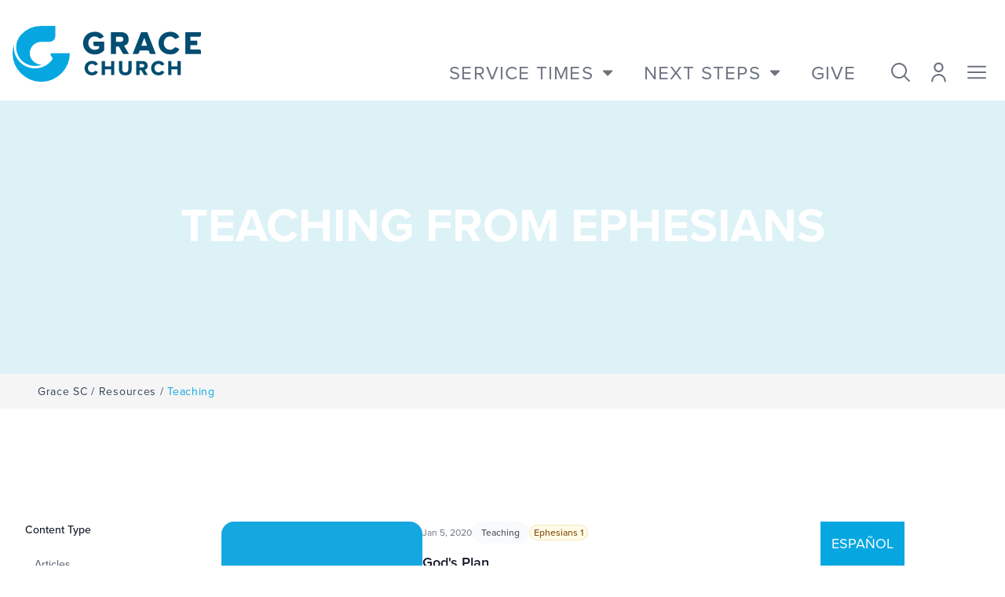

--- FILE ---
content_type: text/html; charset=utf-8
request_url: https://grace.sc/resources/teaching/scripture/ephesians/
body_size: 16715
content:




<!DOCTYPE html>
<html lang="en">
    <head>
        <meta charset="utf-8">
        <meta name="viewport" content="width=device-width, initial-scale=1.0">
        <meta name="description" content="">
        <meta name="author" content="Grace Church">
        <link rel="shortcut icon" href="/static/brochure/images/favicon.png">
        <title>Teaching | Grace Church</title>

        
        
    <meta name="twitter:card" content="summary" />
    <meta name="twitter:creator" content="@gracechurchsc" />
    <meta name="twitter:title" content="Teaching | Grace Church Resource Library" />
    <meta name="twitter:description" content="Check out this and other resources on resources.gracechurchsc.org." />

    <meta property="og:url" content="http://grace.sc/resources/teaching/" />
    <meta property="og:title" content="Teaching | Grace Church Resource Library" />
    <meta property="og:description" content="Grace Church SC" />
    <meta property="og:type" content="article" />
    <meta property="article:publisher" content="gracechurch" />
    <meta property="article:section" content="Teaching Series Index" />
    <meta property="article:published_time" content="2019-Aug-23" />
    <meta property="og:rich_attachment" content="true">
    <meta property="og:site_name" content="Grace Church" />
    <meta property="og:locale" content="en" />

    
        <meta property="og:image" content="http://grace.sc/static/brochure/images/favicon.png" />
        <meta name="twitter:image" content="http://grace.sc/static/brochure/images/favicon.png" />
    


        
        <link rel="stylesheet" href="https://use.typekit.net/zvw8mfr.css">
        <link rel="preconnect" href="https://fonts.googleapis.com">
        <link rel="preconnect" href="https://fonts.gstatic.com" crossorigin>
        <link href="https://fonts.googleapis.com/css2?family=Playfair+Display:ital,wght@1,900&family=Crimson+Pro:ital,wght@0,200..900;1,200..900&display=swap" rel="stylesheet">
        <link rel="stylesheet" href="/static/brochure/et-line/style.css">
        <link href="/static/brochure/fontawesome-pro-6.4.0-web/css/fontawesome.min.css" rel="stylesheet">
        <link href="/static/brochure/fontawesome-pro-6.4.0-web/css/solid.min.css" rel="stylesheet">
        <link href="/static/brochure/fontawesome-pro-6.4.0-web/css/light.min.css" rel="stylesheet">
        <link href="/static/brochure/fontawesome-pro-6.4.0-web/css/brands.min.css" rel="stylesheet">
        <link href="/static/brochure/fontawesome-pro-6.4.0-web/css/sharp-solid.min.css" rel="stylesheet">

        


        <link rel="stylesheet" href="/static/brochure/css/styles.css?v=305">

        


        <!-- Google Tag Manager -->
        <script>(function(w,d,s,l,i){w[l]=w[l]||[];w[l].push({'gtm.start':
        new Date().getTime(),event:'gtm.js'});var f=d.getElementsByTagName(s)[0],
        j=d.createElement(s),dl=l!='dataLayer'?'&l='+l:'';j.async=true;j.src=
        'https://www.googletagmanager.com/gtm.js?id='+i+dl;f.parentNode.insertBefore(j,f);
        })(window,document,'script','dataLayer','GTM-N9T836J8');</script>
        <!-- End Google Tag Manager -->

        <script type="text/javascript">
            (function(c,l,a,r,i,t,y){
                c[a]=c[a]||function(){(c[a].q=c[a].q||[]).push(arguments)};
                t=l.createElement(r);t.async=1;t.src="https://www.clarity.ms/tag/"+i;
                y=l.getElementsByTagName(r)[0];y.parentNode.insertBefore(t,y);
            })(window, document, "clarity", "script", "q886qhwaiz");
        </script>

    </head>

<body class="root gracesc-index resources teaching">

    
    

    
        




    

    
        
        
            






<nav id="main-navigation" class="js-snap-top fixed z-50 w-full flex flex-wrap items-center justify-between bg-white text-brand-gray-squirrel hover:text-gray-700 focus:text-gray-700 navbar navbar-expand-lg">
    <div class="w-full flex items-center lg:items-end justify-between pt-6 pb-6 pl-4 h-28 md:h-32">

        <div class="" id="navbarSupportedContent">
            <a class="flex items-center" href="/">
                <svg class="hidden md:block w-24 md:w-full" xmlns="http://www.w3.org/2000/svg" xmlns:xlink="http://www.w3.org/1999/xlink" width="240.003" height="71.412" viewBox="0 0 240.003 71.412">
  <defs>
    <clipPath id="clip-path">
      <rect id="Rectangle_206" data-name="Rectangle 206" width="240.003" height="71.412" fill="#06a7e0"/>
    </clipPath>
  </defs>
  <g id="Group_195" data-name="Group 195" transform="translate(0 0)">
    <g id="Group_89" data-name="Group 89" transform="translate(0 0)" clip-path="url(#clip-path)">
      <path id="Path_64" data-name="Path 64" d="M84.67,24.279h5.025v2.728a8.9,8.9,0,0,1-5.438,1.88c-4.741,0-8.182-3.614-8.182-8.592s3.44-8.592,8.182-8.592A7.285,7.285,0,0,1,89.4,13.85a2.18,2.18,0,0,0,2.592.366l3.892-2.153A13.116,13.116,0,0,0,84.257,5.782c-8.646,0-14.921,6.1-14.921,14.513,0,8.433,6.274,14.553,14.921,14.553a15.565,15.565,0,0,0,11.917-5.289l.1-.107V18.441H82.484v3.653a2.186,2.186,0,0,0,2.186,2.186" transform="translate(20.437 1.704)" fill="#024d71"/>
      <path id="Path_65" data-name="Path 65" d="M119.362,15.316c0-5.495-3.839-9.186-9.555-9.186H96.646V34.212h6.576V24.5h3.658l4.743,8.582a2.186,2.186,0,0,0,1.912,1.128h6.276l-6.229-10.548a8.282,8.282,0,0,0,5.781-8.347m-16.14-3.307h5.725c2.223,0,3.717,1.33,3.717,3.307s-1.494,3.308-3.717,3.308h-5.725Z" transform="translate(28.487 1.806)" fill="#024d71"/>
      <path id="Path_66" data-name="Path 66" d="M128.99,6.13,118.326,33.7l-.2.517h5.933a2.187,2.187,0,0,0,2.05-1.424l1.19-3.2h11.188l1.156,3.189a2.185,2.185,0,0,0,2.055,1.44h5.922L136.8,6.13ZM136.615,23.7h-7.44l3.72-10.264Z" transform="translate(34.819 1.806)" fill="#024d71"/>
      <path id="Path_67" data-name="Path 67" d="M166.288,25.95a2.129,2.129,0,0,0-2.561.476,6.9,6.9,0,0,1-5.227,2.459c-4.74,0-8.182-3.612-8.182-8.592S153.76,11.7,158.5,11.7a7.019,7.019,0,0,1,5.218,2.472,2.129,2.129,0,0,0,2.561.458l3.981-1.981a12.9,12.9,0,0,0-11.76-6.87c-8.645,0-14.921,6.1-14.921,14.512s6.276,14.512,14.921,14.512A12.856,12.856,0,0,0,170.259,27.9Z" transform="translate(42.321 1.704)" fill="#024d71"/>
      <path id="Path_68" data-name="Path 68" d="M169.846,34.212h20.095V30.518a2.185,2.185,0,0,0-2.186-2.186H176.422V22.9h8.828V17.027h-8.828V12.009h11.333a2.185,2.185,0,0,0,2.186-2.186V6.13H169.846Z" transform="translate(50.063 1.806)" fill="#024d71"/>
      <path id="Path_69" data-name="Path 69" d="M85.35,47.456a1.361,1.361,0,0,0-1.635.3,4.4,4.4,0,0,1-3.335,1.569,5.182,5.182,0,0,1-5.223-5.485,5.181,5.181,0,0,1,5.223-5.483,4.483,4.483,0,0,1,3.33,1.577,1.361,1.361,0,0,0,1.635.294l2.54-1.265a8.231,8.231,0,0,0-7.506-4.385c-5.52,0-9.524,3.9-9.524,9.263s4,9.264,9.524,9.264a8.206,8.206,0,0,0,7.506-4.41Z" transform="translate(20.885 10.193)" fill="#024d71"/>
      <path id="Path_70" data-name="Path 70" d="M99.571,41.655H91.818V34.8h-4.2V52.729h4.2V45.407h7.753v7.322h4.223V34.8H99.571Z" transform="translate(25.826 10.258)" fill="#024d71"/>
      <path id="Path_71" data-name="Path 71" d="M116.58,45.4a3.505,3.505,0,0,1-3.838,3.864A3.55,3.55,0,0,1,108.88,45.4V34.8h-4.251V45.531c0,4.7,3.034,7.511,8.113,7.511,5.157,0,8.114-2.747,8.114-7.537V34.8H116.58Z" transform="translate(30.84 10.258)" fill="#024d71"/>
      <path id="Path_72" data-name="Path 72" d="M136.179,40.667c0-3.507-2.452-5.864-6.1-5.864h-8.4V52.729h4.2v-6.2h2.333l3.027,5.478a1.4,1.4,0,0,0,1.222.72h4l-3.976-6.734a5.284,5.284,0,0,0,3.691-5.328m-10.3-2.11h3.654a2.126,2.126,0,1,1,0,4.222h-3.654Z" transform="translate(35.865 10.258)" fill="#024d71"/>
      <path id="Path_73" data-name="Path 73" d="M150.76,47.456a1.361,1.361,0,0,0-1.635.3,4.4,4.4,0,0,1-3.335,1.569,5.182,5.182,0,0,1-5.223-5.485,5.182,5.182,0,0,1,5.223-5.483,4.483,4.483,0,0,1,3.33,1.577,1.361,1.361,0,0,0,1.635.294l2.542-1.265a8.235,8.235,0,0,0-7.507-4.385c-5.52,0-9.524,3.9-9.524,9.263s4,9.264,9.524,9.264a8.206,8.206,0,0,0,7.506-4.41Z" transform="translate(40.165 10.193)" fill="#024d71"/>
      <path id="Path_74" data-name="Path 74" d="M164.981,34.8v6.851h-7.753V34.8h-4.2V52.73h4.2V45.408h7.753V52.73H169.2V34.8Z" transform="translate(45.106 10.258)" fill="#024d71"/>
      <path id="Path_75" data-name="Path 75" d="M9.245,11.809A23.974,23.974,0,0,0,36.651,49.475a14.828,14.828,0,0,1-1.938.041c-7.094-.326-13.555-6.786-13.881-13.881A14.586,14.586,0,0,1,35.4,20.36H46.016a7.467,7.467,0,0,0,7.467-7.468V0H35.4A35.039,35.039,0,0,0,9.245,11.809" transform="translate(1.064 -0.001)" fill="#06a7e0"/>
      <path id="Path_76" data-name="Path 76" d="M49.715,29.66a1.459,1.459,0,0,0-1.265,2.186l2.075,3.612a2.491,2.491,0,0,1-.056,2.489A27.02,27.02,0,0,1,1.634,21.978a26.944,26.944,0,0,1,.326-4.041A36.077,36.077,0,0,0,.007,30.371a36.466,36.466,0,0,0,72.926-.711Z" transform="translate(0 5.286)" fill="#06a7e0"/>
    </g>
  </g>
</svg>

                <svg class="md:hidden h-14 w-14" xmlns="http://www.w3.org/2000/svg" xmlns:xlink="http://www.w3.org/1999/xlink" width="53.514" height="52.4" viewBox="0 0 53.514 52.4">
  <defs>
    <clipPath id="clip-path">
      <rect id="Rectangle_3" width="53.514" height="52.4" fill="#06a7e0"/>
    </clipPath>
  </defs>
  <g id="Group_1" clip-path="url(#clip-path)">
    <path id="Path_1" d="M10.8,8.665A17.591,17.591,0,0,0,30.9,36.3a10.864,10.864,0,0,1-1.421.031A11.165,11.165,0,0,1,19.3,26.148,10.7,10.7,0,0,1,29.989,14.939h7.788A5.479,5.479,0,0,0,43.256,9.46V0H29.989A25.712,25.712,0,0,0,10.8,8.665" transform="translate(-3.232)" fill="#06a7e0"/>
    <path id="Path_2" d="M36.479,41.7a1.07,1.07,0,0,0-.928,1.6l1.523,2.65a1.83,1.83,0,0,1-.041,1.827A19.8,19.8,0,0,1,1.439,33.1,26.456,26.456,0,0,0,.005,42.222,26.757,26.757,0,0,0,53.514,41.7Z" transform="translate(0 -16.058)" fill="#06a7e0"/>
  </g>
</svg>

            </a>
        </div>
        <!-- Collapsible wrapper -->

        <!-- Right elements -->
        <div class="flex lg:top-6 items-end text-gray-500 relative">

            <div class="hidden lg:flex self-end service-navigation">
                <div class="dropdown relative">
                    <div href="#" class="flex p-5 text-xl xl:text-2xl uppercase font-sans tracking-wider" id="dropdownMenuButton1" role="button" data-bs-toggle="dropdown" data-bs-target="#dropdownMenu1" aria-expanded="false">
                        Service Times

                        <svg xmlns="http://www.w3.org/2000/svg" class="w-3 ml-3 fill-gray-500" viewBox="0 0 320 512"><!--! Font Awesome Pro 6.2.1 by @fontawesome - https://fontawesome.com License - https://fontawesome.com/license (Commercial License) Copyright 2022 Fonticons, Inc. --><path d="M320 224L160 384 0 224l0-32 320 0 0 32z"/></svg>
                    </div>

                    <ul class="dropdown-menu w-full min-w-max absolute hidden bg-white text-base z-50 float-left list-none text-left m-0 bg-clip-padding w-52 border-none" id="dropdownMenu1" aria-labelledby="dropdownMenuButton1">
                        
                            <li class="pt-2">
                                <div class="dropdown-item text-sm font-bold block w-full whitespace-nowrap bg-transparent hover:bg-white group">

                                    <a
                                        href="/locations/anderson/"
                                        class="cursor-pointer block py-0.5 px-4 text-lg/8 text-brand-blue-quasar group-hover:text-brand-blue-dark font-sans"
                                    >
                                        Anderson
                                    </a>

                                    <div
                                        class="dropdown-menu hidden absolute z-50 top-0 left-full h-full min-h-[270px] min-w-max p-8 bg-white text-blue-darker border-l border-slate-400 group-hover:block"
                                    >
                                        <div class="mb-2">
                                            <p data-block-key="drbtq"><a href="https://www.google.com/maps/place/133+E+Whitner+St,+Anderson,+SC+29624/@34.5038139,-82.6509931,17z/data=!3m1!4b1!4m5!3m4!1s0x88586e7f5a8aefd1:0x6f853a1bd5e60baa!8m2!3d34.5038139!4d-82.6488044?authuser=1">133 E. Whitner Street</a><br/><a href="https://www.google.com/maps/place/133+E+Whitner+St,+Anderson,+SC+29624/@34.5038139,-82.6509931,17z/data=!3m1!4b1!4m5!3m4!1s0x88586e7f5a8aefd1:0x6f853a1bd5e60baa!8m2!3d34.5038139!4d-82.6488044?authuser=1">Anderson, SC 29624</a></p><p data-block-key="dc9r6">For mailing:</p><p data-block-key="72dgt"><a href="https://www.google.com/maps/place/2801+Pelham+Rd,+Greenville,+SC+29615/@34.8635019,-82.2801549,17z/data=!3m1!4b1!4m5!3m4!1s0x8858296a44d5d4fd:0x163194d236f1da7e!8m2!3d34.8635019!4d-82.2779609">2801 Pelham Road</a><br/><a href="https://www.google.com/maps/place/2801+Pelham+Rd,+Greenville,+SC+29615/@34.8635019,-82.2801549,17z/data=!3m1!4b1!4m5!3m4!1s0x8858296a44d5d4fd:0x163194d236f1da7e!8m2!3d34.8635019!4d-82.2779609">Greenville, SC 29615</a></p>
                                        </div>

                                        <div>
                                            <p data-block-key="cgoaq">(864) 284-0122<br/>info@grace.sc</p>
                                        </div>

                                        <hr class="border-0 border-b border-slate-400 pt-5 mb-5" />

                                        <div class="flex justify-between pb-5">
                                            
                                                <div class="uppercase text-sm">

    <div class="pr-4">Sunday </div>
    9:00 AM &amp; 11:00 AM
</div>
                                            
                                        </div>

                                        

                                        <div class="flex">
                                            <a href="/locations/anderson/" class="rounded-3xl uppercase border-2 border-slate-400 text-sm bg-white text-blue-dark px-5 py-1 mr-2">
                                                Learn More
                                            </a>

                                            
                                                <a href="https://www.google.com/maps/place/133+E+Whitner+St,+Anderson,+SC+29624/@34.5038139,-82.6509931,17z/data=!3m1!4b1!4m5!3m4!1s0x88586e7f5a8aefd1:0x6f853a1bd5e60baa!8m2!3d34.5038139!4d-82.6488044?authuser" target="_blank" class="rounded-3xl uppercase border-2 border-slate-400 text-sm bg-blue-dark text-white px-5 py-1">
                                                    Directions
                                                </a>
                                            
                                        </div>
                                    </div>
                                </div>
                            </li>
                        
                            <li class="">
                                <div class="dropdown-item text-sm font-bold block w-full whitespace-nowrap bg-transparent hover:bg-white group">

                                    <a
                                        href="/locations/downtown/"
                                        class="cursor-pointer block py-0.5 px-4 text-lg/8 text-brand-blue-quasar group-hover:text-brand-blue-dark font-sans"
                                    >
                                        Downtown
                                    </a>

                                    <div
                                        class="dropdown-menu hidden absolute z-50 top-0 left-full h-full min-h-[270px] min-w-max p-8 bg-white text-blue-darker border-l border-slate-400 group-hover:block"
                                    >
                                        <div class="mb-2">
                                            <p data-block-key="drbtq"><a href="https://www.google.com/maps/place/Grace+Church+-+Downtown/@34.8496069,-82.4015142,15z/data=!4m2!3m1!1s0x0:0x763d760f3062f8c0">101 West McBee Ave</a><br/><a href="https://www.google.com/maps/place/Grace+Church+-+Downtown/@34.8496069,-82.4015142,15z/data=!4m2!3m1!1s0x0:0x763d760f3062f8c0">Greenville, SC 29601</a></p>
                                        </div>

                                        <div>
                                            <p data-block-key="cgoaq">(864) 284-0122<br/>info@grace.sc</p>
                                        </div>

                                        <hr class="border-0 border-b border-slate-400 pt-5 mb-5" />

                                        <div class="flex justify-between pb-5">
                                            
                                                <div class="uppercase text-sm">

    <div class="pr-4">Sunday </div>
    9:00 AM, 11:00 AM, &amp; 5:00 PM
</div>
                                            
                                        </div>

                                        

                                        <div class="flex">
                                            <a href="/locations/downtown/" class="rounded-3xl uppercase border-2 border-slate-400 text-sm bg-white text-blue-dark px-5 py-1 mr-2">
                                                Learn More
                                            </a>

                                            
                                                <a href="https://www.google.com/maps/place/Grace+Church+-+Downtown/@34.8496069,-82.4015142,15z/data=!4m2!3m1!1s0x0:0x763d760f3062f8c0" target="_blank" class="rounded-3xl uppercase border-2 border-slate-400 text-sm bg-blue-dark text-white px-5 py-1">
                                                    Directions
                                                </a>
                                            
                                        </div>
                                    </div>
                                </div>
                            </li>
                        
                            <li class="">
                                <div class="dropdown-item text-sm font-bold block w-full whitespace-nowrap bg-transparent hover:bg-white group">

                                    <a
                                        href="/locations/iglesia-gracia/"
                                        class="cursor-pointer block py-0.5 px-4 text-lg/8 text-brand-blue-quasar group-hover:text-brand-blue-dark font-sans"
                                    >
                                        Iglesia Gracia
                                    </a>

                                    <div
                                        class="dropdown-menu hidden absolute z-50 top-0 left-full h-full min-h-[270px] min-w-max p-8 bg-white text-blue-darker border-l border-slate-400 group-hover:block"
                                    >
                                        <div class="mb-2">
                                            <p data-block-key="drbtq"><a href="https://www.google.com/maps/place/2701+Wade+Hampton+Blvd,+Greenville,+SC+29615/@34.8983591,-82.3427152,17z/data=!3m1!4b1!4m5!3m4!1s0x88582c323b458ae7:0x80e91aa651cbcfdb!8m2!3d34.8983591!4d-82.3405265">2701A Wade Hampton Blvd</a><br/><a href="https://www.google.com/maps/place/2701+Wade+Hampton+Blvd,+Greenville,+SC+29615/@34.8983591,-82.3427152,17z/data=!3m1!4b1!4m5!3m4!1s0x88582c323b458ae7:0x80e91aa651cbcfdb!8m2!3d34.8983591!4d-82.3405265">Greenville, SC 29615</a><br/></p>
                                        </div>

                                        <div>
                                            <p data-block-key="cgoaq">WhatsApp:<br/><a href="https://wa.me/18643469487"><b>(864) 346-9847</b></a><br/><a href="mailto:info@gracia.sc">info@gracia.sc</a></p>
                                        </div>

                                        <hr class="border-0 border-b border-slate-400 pt-5 mb-5" />

                                        <div class="flex justify-between pb-5">
                                            
                                                <div class="uppercase text-sm">

    <div class="pr-4">Sundays at </div>
    9:30 AM &amp; 11:30 AM
</div>
                                            
                                        </div>

                                        

                                        <div class="flex">
                                            <a href="/locations/iglesia-gracia/" class="rounded-3xl uppercase border-2 border-slate-400 text-sm bg-white text-blue-dark px-5 py-1 mr-2">
                                                Learn More
                                            </a>

                                            
                                                <a href="https://www.google.com/maps/place/2701+Wade+Hampton+Blvd,+Greenville,+SC+29615/@34.8983591,-82.3427152,17z/data=!3m1!4b1!4m5!3m4!1s0x88582c323b458ae7:0x80e91aa651cbcfdb!8m2!3d34.8983591!4d-82.3405265" target="_blank" class="rounded-3xl uppercase border-2 border-slate-400 text-sm bg-blue-dark text-white px-5 py-1">
                                                    Directions
                                                </a>
                                            
                                        </div>
                                    </div>
                                </div>
                            </li>
                        
                            <li class="">
                                <div class="dropdown-item text-sm font-bold block w-full whitespace-nowrap bg-transparent hover:bg-white group">

                                    <a
                                        href="/locations/greer/"
                                        class="cursor-pointer block py-0.5 px-4 text-lg/8 text-brand-blue-quasar group-hover:text-brand-blue-dark font-sans"
                                    >
                                        Greer
                                    </a>

                                    <div
                                        class="dropdown-menu hidden absolute z-50 top-0 left-full h-full min-h-[270px] min-w-max p-8 bg-white text-blue-darker border-l border-slate-400 group-hover:block"
                                    >
                                        <div class="mb-2">
                                            <p data-block-key="drbtq"><a href="https://www.google.com/maps/place/133+E+Poinsett+St,+Greer,+SC+29651/@34.9384743,-82.2262796,18z/data=!4m15!1m8!3m7!1s0x88582a9a00a09d71:0x6108f7af09e3be1!2s133+E+Poinsett+St,+Greer,+SC+29651!3b1!8m2!3d34.9382333!4d-82.2257935!16s%2Fg%2F11cpg2mbh0!3m5!1s0x88582a9a00a09d71:0x6108f7af09e3be1!8m2!3d34.9382333!4d-82.2257935!16s%2Fg%2F11cpg2mbh0?entry=ttu">133 E. Poinsett Street</a><br/><a href="https://www.google.com/maps/place/133+E+Poinsett+St,+Greer,+SC+29651/@34.9384743,-82.2262796,18z/data=!4m15!1m8!3m7!1s0x88582a9a00a09d71:0x6108f7af09e3be1!2s133+E+Poinsett+St,+Greer,+SC+29651!3b1!8m2!3d34.9382333!4d-82.2257935!16s%2Fg%2F11cpg2mbh0!3m5!1s0x88582a9a00a09d71:0x6108f7af09e3be1!8m2!3d34.9382333!4d-82.2257935!16s%2Fg%2F11cpg2mbh0?entry=ttu">Greer, SC 29651</a></p><p data-block-key="6p5c7">For mailing:</p><p data-block-key="bad20"><a href="https://www.google.com/maps/place/2801+Pelham+Rd,+Greenville,+SC+29615/@34.8635019,-82.2801549,17z/data=!3m1!4b1!4m5!3m4!1s0x8858296a44d5d4fd:0x163194d236f1da7e!8m2!3d34.8635019!4d-82.2779609">2801 Pelham Road</a><br/><a href="https://www.google.com/maps/place/2801+Pelham+Rd,+Greenville,+SC+29615/@34.8635019,-82.2801549,17z/data=!3m1!4b1!4m5!3m4!1s0x8858296a44d5d4fd:0x163194d236f1da7e!8m2!3d34.8635019!4d-82.2779609">Greenville, SC 29615</a></p>
                                        </div>

                                        <div>
                                            <p data-block-key="cgoaq">(864) 284-0122<br/>info@grace.sc</p>
                                        </div>

                                        <hr class="border-0 border-b border-slate-400 pt-5 mb-5" />

                                        <div class="flex justify-between pb-5">
                                            
                                                <div class="uppercase text-sm">

    <div class="pr-4">Sunday </div>
    9:00 AM &amp; 10:45 AM
</div>
                                            
                                        </div>

                                        

                                        <div class="flex">
                                            <a href="/locations/greer/" class="rounded-3xl uppercase border-2 border-slate-400 text-sm bg-white text-blue-dark px-5 py-1 mr-2">
                                                Learn More
                                            </a>

                                            
                                                <a href="https://www.google.com/maps/place/133+E+Poinsett+St,+Greer,+SC+29651/@34.9384743,-82.2262796,18z/data=!4m15!1m8!3m7!1s0x88582a9a00a09d71:0x6108f7af09e3be1!2s133+E+Poinsett+St,+Greer,+SC+29651!3b1!8m2!" target="_blank" class="rounded-3xl uppercase border-2 border-slate-400 text-sm bg-blue-dark text-white px-5 py-1">
                                                    Directions
                                                </a>
                                            
                                        </div>
                                    </div>
                                </div>
                            </li>
                        
                            <li class="">
                                <div class="dropdown-item text-sm font-bold block w-full whitespace-nowrap bg-transparent hover:bg-white group">

                                    <a
                                        href="/locations/harrison-bridge/"
                                        class="cursor-pointer block py-0.5 px-4 text-lg/8 text-brand-blue-quasar group-hover:text-brand-blue-dark font-sans"
                                    >
                                        Harrison Bridge
                                    </a>

                                    <div
                                        class="dropdown-menu hidden absolute z-50 top-0 left-full h-full min-h-[270px] min-w-max p-8 bg-white text-blue-darker border-l border-slate-400 group-hover:block"
                                    >
                                        <div class="mb-2">
                                            <p data-block-key="drbtq"><a href="https://www.google.com/maps/place/Grace+Church+-+Harrison+Bridge/@34.7055381,-82.2425394,15z/data=!4m2!3m1!1s0x0:0x3f8f2f8c36d5f2a5">204 Harrison Bridge Road</a><br/><a href="https://www.google.com/maps/place/Grace+Church+-+Harrison+Bridge/@34.7055381,-82.2425394,15z/data=!4m2!3m1!1s0x0:0x3f8f2f8c36d5f2a5">Simpsonville, SC 29680</a></p><p data-block-key="40l4">For mailing:</p><p data-block-key="euj95"><a href="https://www.google.com/maps/place/2801+Pelham+Rd,+Greenville,+SC+29615/@34.8635019,-82.2801549,17z/data=!3m1!4b1!4m5!3m4!1s0x8858296a44d5d4fd:0x163194d236f1da7e!8m2!3d34.8635019!4d-82.2779609">2801 Pelham Road</a><br/><a href="https://www.google.com/maps/place/2801+Pelham+Rd,+Greenville,+SC+29615/@34.8635019,-82.2801549,17z/data=!3m1!4b1!4m5!3m4!1s0x8858296a44d5d4fd:0x163194d236f1da7e!8m2!3d34.8635019!4d-82.2779609">Greenville, SC 29615</a></p>
                                        </div>

                                        <div>
                                            <p data-block-key="cgoaq">(864) 284-0122<br/>info@grace.sc</p>
                                        </div>

                                        <hr class="border-0 border-b border-slate-400 pt-5 mb-5" />

                                        <div class="flex justify-between pb-5">
                                            
                                                <div class="uppercase text-sm">

    <div class="pr-4">Sunday </div>
    9:00 AM &amp; 11:00 AM
</div>
                                            
                                        </div>

                                        

                                        <div class="flex">
                                            <a href="/locations/harrison-bridge/" class="rounded-3xl uppercase border-2 border-slate-400 text-sm bg-white text-blue-dark px-5 py-1 mr-2">
                                                Learn More
                                            </a>

                                            
                                                <a href="https://www.google.com/maps/place/Grace+Church+-+Harrison+Bridge/@34.7055381,-82.2425394,15z/data=!4m2!3m1!1s0x0:0x3f8f2f8c36d5f2a5" target="_blank" class="rounded-3xl uppercase border-2 border-slate-400 text-sm bg-blue-dark text-white px-5 py-1">
                                                    Directions
                                                </a>
                                            
                                        </div>
                                    </div>
                                </div>
                            </li>
                        
                            <li class="">
                                <div class="dropdown-item text-sm font-bold block w-full whitespace-nowrap bg-transparent hover:bg-white group">

                                    <a
                                        href="/locations/pelham/"
                                        class="cursor-pointer block py-0.5 px-4 text-lg/8 text-brand-blue-quasar group-hover:text-brand-blue-dark font-sans"
                                    >
                                        Pelham
                                    </a>

                                    <div
                                        class="dropdown-menu hidden absolute z-50 top-0 left-full h-full min-h-[270px] min-w-max p-8 bg-white text-blue-darker border-l border-slate-400 group-hover:block"
                                    >
                                        <div class="mb-2">
                                            <p data-block-key="drbtq"><a href="https://www.google.com/maps/place/2801+Pelham+Rd,+Greenville,+SC+29615/@34.8635019,-82.2801549,17z/data=!3m1!4b1!4m5!3m4!1s0x8858296a44d5d4fd:0x163194d236f1da7e!8m2!3d34.8635019!4d-82.2779609">2801 Pelham Road</a><br/><a href="https://www.google.com/maps/place/2801+Pelham+Rd,+Greenville,+SC+29615/@34.8635019,-82.2801549,17z/data=!3m1!4b1!4m5!3m4!1s0x8858296a44d5d4fd:0x163194d236f1da7e!8m2!3d34.8635019!4d-82.2779609">Greenville, SC 29615</a></p>
                                        </div>

                                        <div>
                                            <p data-block-key="cgoaq">(864) 284-0122<br/>info@grace.sc</p>
                                        </div>

                                        <hr class="border-0 border-b border-slate-400 pt-5 mb-5" />

                                        <div class="flex justify-between pb-5">
                                            
                                                <div class="uppercase text-sm">

    <div class="pr-4">Thursday </div>
    12:00 PM
</div>
                                            
                                                <div class="uppercase text-sm">

    <div class="pr-4">Saturday </div>
    5:00 PM
</div>
                                            
                                                <div class="uppercase text-sm">

    <div class="pr-4">Sunday </div>
    9:00 AM &amp; 11:00 AM
</div>
                                            
                                        </div>

                                        

                                        <div class="flex">
                                            <a href="/locations/pelham/" class="rounded-3xl uppercase border-2 border-slate-400 text-sm bg-white text-blue-dark px-5 py-1 mr-2">
                                                Learn More
                                            </a>

                                            
                                                <a href="https://www.google.com/maps/place/2801+Pelham+Rd,+Greenville,+SC+29615/@34.8635019,-82.2801549,17z/data=!3m1!4b1!4m5!3m4!1s0x8858296a44d5d4fd:0x163194d236f1da7e!8m2!3d34.8635019!4d-82.2779609" target="_blank" class="rounded-3xl uppercase border-2 border-slate-400 text-sm bg-blue-dark text-white px-5 py-1">
                                                    Directions
                                                </a>
                                            
                                        </div>
                                    </div>
                                </div>
                            </li>
                        
                            <li class="">
                                <div class="dropdown-item text-sm font-bold block w-full whitespace-nowrap bg-transparent hover:bg-white group">

                                    <a
                                        href="/locations/powdersville/"
                                        class="cursor-pointer block py-0.5 px-4 text-lg/8 text-brand-blue-quasar group-hover:text-brand-blue-dark font-sans"
                                    >
                                        Powdersville
                                    </a>

                                    <div
                                        class="dropdown-menu hidden absolute z-50 top-0 left-full h-full min-h-[270px] min-w-max p-8 bg-white text-blue-darker border-l border-slate-400 group-hover:block"
                                    >
                                        <div class="mb-2">
                                            <p data-block-key="drbtq"><a href="https://www.google.com/maps/place/Grace+Church/@34.7491185,-82.518946,15z/data=!4m2!3m1!1s0x0:0x596fddf4b155778!6m1!1e1">9205 Hwy 81</a><br/><a href="https://www.google.com/maps/place/Grace+Church/@34.7491185,-82.518946,15z/data=!4m2!3m1!1s0x0:0x596fddf4b155778!6m1!1e1">Piedmont, SC 29673</a></p>
                                        </div>

                                        <div>
                                            <p data-block-key="cgoaq">(864) 284-0122<br/>info@grace.sc</p>
                                        </div>

                                        <hr class="border-0 border-b border-slate-400 pt-5 mb-5" />

                                        <div class="flex justify-between pb-5">
                                            
                                                <div class="uppercase text-sm">

    <div class="pr-4">Sunday </div>
    9:00 AM &amp; 11:00 AM
</div>
                                            
                                        </div>

                                        

                                        <div class="flex">
                                            <a href="/locations/powdersville/" class="rounded-3xl uppercase border-2 border-slate-400 text-sm bg-white text-blue-dark px-5 py-1 mr-2">
                                                Learn More
                                            </a>

                                            
                                                <a href="https://www.google.com/maps/place/Grace+Church/@34.7491185,-82.518946,15z/data=!4m2!3m1!1s0x0:0x596fddf4b155778!6m1!1e1" target="_blank" class="rounded-3xl uppercase border-2 border-slate-400 text-sm bg-blue-dark text-white px-5 py-1">
                                                    Directions
                                                </a>
                                            
                                        </div>
                                    </div>
                                </div>
                            </li>
                        
                            <li class="">
                                <div class="dropdown-item text-sm font-bold block w-full whitespace-nowrap bg-transparent hover:bg-white group">

                                    <a
                                        href="/locations/spartanburg/"
                                        class="cursor-pointer block py-0.5 px-4 text-lg/8 text-brand-blue-quasar group-hover:text-brand-blue-dark font-sans"
                                    >
                                        Spartanburg
                                    </a>

                                    <div
                                        class="dropdown-menu hidden absolute z-50 top-0 left-full h-full min-h-[270px] min-w-max p-8 bg-white text-blue-darker border-l border-slate-400 group-hover:block"
                                    >
                                        <div class="mb-2">
                                            <p data-block-key="drbtq"><a href="https://maps.app.goo.gl/ipHvCBJ6qi2gR12T9">501 Willis Road</a><br/><a href="https://maps.app.goo.gl/ipHvCBJ6qi2gR12T9">Spartanburg, SC 29301</a></p>
                                        </div>

                                        <div>
                                            <p data-block-key="cgoaq">(864) 284-0122<br/>info@grace.sc</p>
                                        </div>

                                        <hr class="border-0 border-b border-slate-400 pt-5 mb-5" />

                                        <div class="flex justify-between pb-5">
                                            
                                                <div class="uppercase text-sm">

    <div class="pr-4">Sunday </div>
    8:45 AM &amp; 10:30 AM
</div>
                                            
                                        </div>

                                        

                                        <div class="flex">
                                            <a href="/locations/spartanburg/" class="rounded-3xl uppercase border-2 border-slate-400 text-sm bg-white text-blue-dark px-5 py-1 mr-2">
                                                Learn More
                                            </a>

                                            
                                                <a href="https://maps.app.goo.gl/ipHvCBJ6qi2gR12T9" target="_blank" class="rounded-3xl uppercase border-2 border-slate-400 text-sm bg-blue-dark text-white px-5 py-1">
                                                    Directions
                                                </a>
                                            
                                        </div>
                                    </div>
                                </div>
                            </li>
                        
                            <li class="">
                                <div class="dropdown-item text-sm font-bold block w-full whitespace-nowrap bg-transparent hover:bg-white group">

                                    <a
                                        href="/locations/taylors/"
                                        class="cursor-pointer block py-0.5 px-4 text-lg/8 text-brand-blue-quasar group-hover:text-brand-blue-dark font-sans"
                                    >
                                        Taylors
                                    </a>

                                    <div
                                        class="dropdown-menu hidden absolute z-50 top-0 left-full h-full min-h-[270px] min-w-max p-8 bg-white text-blue-darker border-l border-slate-400 group-hover:block"
                                    >
                                        <div class="mb-2">
                                            <p data-block-key="drbtq"><a href="https://www.google.com/maps/place/2701+Wade+Hampton+Blvd,+Greenville,+SC+29615/@34.8983591,-82.3427152,17z/data=!3m1!4b1!4m5!3m4!1s0x88582c323b458ae7:0x80e91aa651cbcfdb!8m2!3d34.8983591!4d-82.3405265">2701 Wade Hampton Blvd</a><br/><a href="https://www.google.com/maps/place/2701+Wade+Hampton+Blvd,+Greenville,+SC+29615/@34.8983591,-82.3427152,17z/data=!3m1!4b1!4m5!3m4!1s0x88582c323b458ae7:0x80e91aa651cbcfdb!8m2!3d34.8983591!4d-82.3405265">Greenville, SC 29615</a></p>
                                        </div>

                                        <div>
                                            <p data-block-key="cgoaq">(864) 284-0122<br/>info@grace.sc</p>
                                        </div>

                                        <hr class="border-0 border-b border-slate-400 pt-5 mb-5" />

                                        <div class="flex justify-between pb-5">
                                            
                                                <div class="uppercase text-sm">

    <div class="pr-4">Sunday </div>
    9:00 AM &amp; 10:45 AM
</div>
                                            
                                        </div>

                                        

                                        <div class="flex">
                                            <a href="/locations/taylors/" class="rounded-3xl uppercase border-2 border-slate-400 text-sm bg-white text-blue-dark px-5 py-1 mr-2">
                                                Learn More
                                            </a>

                                            
                                                <a href="https://www.google.com/maps/place/2701+Wade+Hampton+Blvd,+Greenville,+SC+29615/@34.8983591,-82.3427152,17z/data=!3m1!4b1!4m5!3m4!1s0x88582c323b458ae7:0x80e91aa651cbcfdb!8m2!3d34.8983591!4d-82.3405265" target="_blank" class="rounded-3xl uppercase border-2 border-slate-400 text-sm bg-blue-dark text-white px-5 py-1">
                                                    Directions
                                                </a>
                                            
                                        </div>
                                    </div>
                                </div>
                            </li>
                        
                            <li class="pb-2">
                                <div class="dropdown-item text-sm font-bold block w-full whitespace-nowrap bg-transparent hover:bg-white group">

                                    <a
                                        href="/locations/travelers-rest/"
                                        class="cursor-pointer block py-0.5 px-4 text-lg/8 text-brand-blue-quasar group-hover:text-brand-blue-dark font-sans"
                                    >
                                        Travelers Rest
                                    </a>

                                    <div
                                        class="dropdown-menu hidden absolute z-50 top-0 left-full h-full min-h-[270px] min-w-max p-8 bg-white text-blue-darker border-l border-slate-400 group-hover:block"
                                    >
                                        <div class="mb-2">
                                            <p data-block-key="drbtq"><a href="https://maps.app.goo.gl/rzeTNVG1Dp41L56X7">999 Geer Highway</a><br/><a href="https://maps.app.goo.gl/rzeTNVG1Dp41L56X7">Travelers Rest, SC 29690</a></p>
                                        </div>

                                        <div>
                                            <p data-block-key="cgoaq">(864) 284-0122<br/>info@grace.sc</p>
                                        </div>

                                        <hr class="border-0 border-b border-slate-400 pt-5 mb-5" />

                                        <div class="flex justify-between pb-5">
                                            
                                                <div class="uppercase text-sm">

    <div class="pr-4">Sunday </div>
    9:00 AM &amp; 11:00 AM
</div>
                                            
                                        </div>

                                        

                                        <div class="flex">
                                            <a href="/locations/travelers-rest/" class="rounded-3xl uppercase border-2 border-slate-400 text-sm bg-white text-blue-dark px-5 py-1 mr-2">
                                                Learn More
                                            </a>

                                            
                                                <a href="https://maps.app.goo.gl/rzeTNVG1Dp41L56X7" target="_blank" class="rounded-3xl uppercase border-2 border-slate-400 text-sm bg-blue-dark text-white px-5 py-1">
                                                    Directions
                                                </a>
                                            
                                        </div>
                                    </div>
                                </div>
                            </li>
                        
                    </ul>
                </div>

                <div class="dropdown relative">
                    <div href="#" class="flex px-5 py-5 text-xl xl:text-2xl uppercase font-sans tracking-wider" role="button" data-bs-target="#dropdownMenu2" data-bs-toggle="dropdown" aria-expanded="false" id="dropdownMenuButton2">
                        Next Steps

                        <svg xmlns="http://www.w3.org/2000/svg" class="w-3 ml-3 fill-gray-500" viewBox="0 0 320 512"><!--! Font Awesome Pro 6.2.1 by @fontawesome - https://fontawesome.com License - https://fontawesome.com/license (Commercial License) Copyright 2022 Fonticons, Inc. --><path d="M320 224L160 384 0 224l0-32 320 0 0 32z"/></svg>
                    </div>

                    <ul class="dropdown-menu w-full min-w-max absolute hidden bg-white text-base z-50 float-left py-2 list-none text-left hidden m-0 bg-clip-padding w-52 border-none" id="dropdownMenu2" aria-labelledby="dropdownMenuButton2">
                        
                        
                            <li class="pt-2">
                                <div class="dropdown-item text-sm font-bold block w-full whitespace-nowrap bg-transparent hover:bg-white group">
                                    <a href="/next-steps/discovery/" class="cursor-pointer block py-0.5 px-4 text-lg/8 text-brand-blue-quasar group-hover:text-brand-blue-dark font-sans">
                                        Discovery
                                    </a>
                                </div>
                            </li>
                        
                            <li class="">
                                <div class="dropdown-item text-sm font-bold block w-full whitespace-nowrap bg-transparent hover:bg-white group">
                                    <a href="/next-steps/membership/" class="cursor-pointer block py-0.5 px-4 text-lg/8 text-brand-blue-quasar group-hover:text-brand-blue-dark font-sans">
                                        Membership
                                    </a>
                                </div>
                            </li>
                        
                            <li class="">
                                <div class="dropdown-item text-sm font-bold block w-full whitespace-nowrap bg-transparent hover:bg-white group">
                                    <a href="/next-steps/baptism/" class="cursor-pointer block py-0.5 px-4 text-lg/8 text-brand-blue-quasar group-hover:text-brand-blue-dark font-sans">
                                        Baptism
                                    </a>
                                </div>
                            </li>
                        
                            <li class="">
                                <div class="dropdown-item text-sm font-bold block w-full whitespace-nowrap bg-transparent hover:bg-white group">
                                    <a href="/next-steps/serve/" class="cursor-pointer block py-0.5 px-4 text-lg/8 text-brand-blue-quasar group-hover:text-brand-blue-dark font-sans">
                                        Serve
                                    </a>
                                </div>
                            </li>
                        
                            <li class="">
                                <div class="dropdown-item text-sm font-bold block w-full whitespace-nowrap bg-transparent hover:bg-white group">
                                    <a href="/next-steps/give/" class="cursor-pointer block py-0.5 px-4 text-lg/8 text-brand-blue-quasar group-hover:text-brand-blue-dark font-sans">
                                        Give
                                    </a>
                                </div>
                            </li>
                        
                            <li class="pb-2">
                                <div class="dropdown-item text-sm font-bold block w-full whitespace-nowrap bg-transparent hover:bg-white group">
                                    <a href="/next-steps/ns-discipleship-groups/" class="cursor-pointer block py-0.5 px-4 text-lg/8 text-brand-blue-quasar group-hover:text-brand-blue-dark font-sans">
                                        Discipleship &amp; Groups
                                    </a>
                                </div>
                            </li>
                        
                    </ul>
                </div>

                <div class="">
                    <div class="flex px-5 py-5 text-xl xl:text-2xl uppercase font-sans tracking-wider" id="give-button">
                        <a href="/next-steps/give/">
                            Give
                        </a>


                    </div>
                </div>





















            </div>

            <div class="flex relative z-50 items-center p-5">

                <!-- Icon -->
                <a id="search-button" class="text-gray-500 hover:text-gray-700 focus:text-gray-700 mr-4" href="#">
                    <svg id="Layer_1" data-name="Layer 1" xmlns="http://www.w3.org/2000/svg" viewBox="0 0 44 37" class="size-8" fill="currentColor">
  <path id="Path_88" data-name="Path 88" d="M20.8,2.08c.59.14,1.2.21,1.79.35,7.37,1.87,11.82,9.35,9.96,16.72-.49,1.93-1.39,3.73-2.64,5.28l8.2,8.22c.48.6.4,1.47-.2,1.96-.51.42-1.24.42-1.76,0l-8.21-8.2c-2.1,1.66-4.63,2.71-7.3,3.01-6.79.64-13.03-3.76-14.69-10.38-.14-.58-.2-1.17-.34-1.75.06-1-.09-2.1,0-3.08.79-6.34,5.78-11.33,12.11-12.12h3.08ZM30.21,15.77c0-6.04-4.9-10.92-10.94-10.92-6.04,0-10.92,4.9-10.92,10.94,0,6.03,4.9,10.92,10.93,10.92,6.04,0,10.93-4.9,10.93-10.94h0"/>
</svg>
                </a>


                
                    <a
                       class="mr-4 lg:hidden"
                       href="https://my.gracechurchsc.org/page/542?returnurl=/page/2348"
                    >

                        <svg xmlns="http://www.w3.org/2000/svg" viewBox="0 0 44 37" class="h-7" fill="currentColor">
  <path id="Path_86" data-name="Path 86" d="M22.83,2.11c3.74.43,6.73,3.31,7.3,7.03.64,4.5-2.49,8.66-6.99,9.3-4.5.64-8.66-2.49-9.3-6.99-.64-4.5,2.49-8.66,6.99-9.3.11-.02.22-.03.33-.04.56-.04,1.11-.04,1.67,0M27.46,10.31c0-3.02-2.44-5.47-5.46-5.47-3.02,0-5.47,2.44-5.47,5.46,0,3.02,2.44,5.47,5.46,5.47,0,0,0,0,0,0,3.02,0,5.46-2.44,5.46-5.46h0"/>
  <path id="Path_87" data-name="Path 87" d="M20.83,21.29c6.76-.65,12.77,4.3,13.43,11.06.04.44.06.88.06,1.32-.07.76-.75,1.32-1.51,1.24-.66-.06-1.18-.59-1.24-1.25-.03-1.39-.31-2.76-.83-4.04-3.69-8.2-15.88-7.13-18.02,1.57-.14.84-.24,1.68-.29,2.53-.1.76-.8,1.29-1.56,1.19-.57-.08-1.03-.5-1.16-1.06-.06-1.72.25-3.43.92-5.01,1.77-4.19,5.69-7.09,10.22-7.55"/>
</svg>
                    </a>
                

                
                    <a
                       class="mr-4 hidden lg:block"
                       href="https://my.gracechurchsc.org/page/542?returnurl=/page/2348"
                    >

                        <svg xmlns="http://www.w3.org/2000/svg" viewBox="0 0 44 37" class="h-7" fill="currentColor">
  <path id="Path_86" data-name="Path 86" d="M22.83,2.11c3.74.43,6.73,3.31,7.3,7.03.64,4.5-2.49,8.66-6.99,9.3-4.5.64-8.66-2.49-9.3-6.99-.64-4.5,2.49-8.66,6.99-9.3.11-.02.22-.03.33-.04.56-.04,1.11-.04,1.67,0M27.46,10.31c0-3.02-2.44-5.47-5.46-5.47-3.02,0-5.47,2.44-5.47,5.46,0,3.02,2.44,5.47,5.46,5.47,0,0,0,0,0,0,3.02,0,5.46-2.44,5.46-5.46h0"/>
  <path id="Path_87" data-name="Path 87" d="M20.83,21.29c6.76-.65,12.77,4.3,13.43,11.06.04.44.06.88.06,1.32-.07.76-.75,1.32-1.51,1.24-.66-.06-1.18-.59-1.24-1.25-.03-1.39-.31-2.76-.83-4.04-3.69-8.2-15.88-7.13-18.02,1.57-.14.84-.24,1.68-.29,2.53-.1.76-.8,1.29-1.56,1.19-.57-.08-1.03-.5-1.16-1.06-.06-1.72.25-3.43.92-5.01,1.77-4.19,5.69-7.09,10.22-7.55"/>
</svg>
                    </a>
                

                <div>
                    <a class="dropdown-toggle flex items-center hidden-arrow" id="show-hamburger-menu" role="button"
                       data-bs-target="#out-of-place"
                       data-bs-toggle="dropdown" aria-expanded="false">

                        <svg xmlns="http://www.w3.org/2000/svg" viewBox="0 0 44 37" id="hamburger-menu" class="size-8" fill="currentColor">
  <path id="Path_89" data-name="Path 89" d="M38.43,28.19v.64c-.17.6-.69,1.03-1.31,1.09H6.9c-.8-.07-1.39-.78-1.32-1.57.07-.8.78-1.39,1.57-1.32h29.7c.73-.03,1.38.45,1.57,1.16"/>
  <path id="Path_90" data-name="Path 90" d="M38.4,8.17v.64c-.19.7-.84,1.18-1.57,1.16H7.14c-.8.05-1.49-.56-1.54-1.36-.05-.77.51-1.44,1.28-1.53h30.22c.62.06,1.14.49,1.31,1.09"/>
  <path id="Path_91" data-name="Path 91" d="M38.42,18.18v.64c-.15.59-.65,1.02-1.25,1.09H6.83c-.78-.1-1.33-.81-1.24-1.59.08-.65.59-1.16,1.24-1.24h30.35c.6.07,1.1.51,1.25,1.09"/>
</svg>
                        <svg xmlns="http://www.w3.org/2000/svg" id="hamburger-menu-close" class="w-8 h-6 fill-gray-500 hidden" height="1em" viewBox="0 0 448 512"><!--! Font Awesome Pro 6.4.0 by @fontawesome - https://fontawesome.com License - https://fontawesome.com/license (Commercial License) Copyright 2023 Fonticons, Inc. --><path d="M393.4 41.4c12.5-12.5 32.8-12.5 45.3 0s12.5 32.8 0 45.3L269.3 256 438.6 425.4c12.5 12.5 12.5 32.8 0 45.3s-32.8 12.5-45.3 0L224 301.3 54.6 470.6c-12.5 12.5-32.8 12.5-45.3 0s-12.5-32.8 0-45.3L178.7 256 9.4 86.6C-3.1 74.1-3.1 53.9 9.4 41.4s32.8-12.5 45.3 0L224 210.7 393.4 41.4z"/></svg>
                    </a>
                </div>
            </div>

            
            <div
                class="w-[100vw] absolute z-30 -right-[100vw] top-[5.75rem] h-[calc(100vh_-_112px)] m-0 text-base text-left bg-blue-dark bg-clip-padding border-none duration-300 transition-[right] overflow-y-auto overscroll-contain md:top-[4.5rem] lg:bg-[#F4F4F4] lg:w-128"
                id="out-of-place"
                aria-labelledby="show-hamburger-menu"
            >

                <div class="hidden lg:block">
                    <div class="absolute left-0 -top-[68px] h-[68px] w-[calc(100%_-_72px)] px-2.5 py-4 text-lg text-gray-700 bg-gradient-to-b bg-brand-blue-quasar"></div>
                </div>

                <ul class="p-6 bg-white lg:hidden">
                    <li>
                        <a class="dropdown-item text-2xl py-2 px-4 font-normal block w-full whitespace-nowrap bg-transparent text-blue-dark"
                           data-bs-target="#mobile-action-1" data-bs-toggle="dropdown"
                           href="#">
                            Service Times
                        </a>

                        <div class="fixed transition-[right] duration-200 top-28 md:top-32 -right-[100vw] h-full w-full bg-white" id="mobile-action-1">
                            <div class="close-button text-blue text-sm cursor-pointer px-4 py-3 bg-white lg:bg-blue-lighter flex items-center">

                                <svg xmlns="http://www.w3.org/2000/svg" class="inline w-2 h-2 fill-blue-dark mr-1" viewBox="0 0 384 512"><!--! Font Awesome Pro 6.2.1 by @fontawesome - https://fontawesome.com License - https://fontawesome.com/license (Commercial License) Copyright 2022 Fonticons, Inc. --><path d="M41.4 233.4c-12.5 12.5-12.5 32.8 0 45.3l192 192c12.5 12.5 32.8 12.5 45.3 0s12.5-32.8 0-45.3L109.3 256 278.6 86.6c12.5-12.5 12.5-32.8 0-45.3s-32.8-12.5-45.3 0l-192 192z"/></svg>

                                back to menu
                            </div>

                            <ul class="py-4 h-[calc(99vh-226px)] overflow-y-auto">
                                
                                    <li class="mb-2">
                                        <span
                                            class="cursor-pointer block py-0.5 px-8 text-3xl font-medium text-blue-dark font-sans"
                                            data-bs-target="#loc-1"
                                            data-prevent-close-all="true"
                                            data-bs-toggle="dropdown"
                                        >
                                            Anderson
                                        </span>

                                        <div id="loc-1" class=" mobile-location-time  w-full overflow-hidden h-0 transition-[height] duration-200 dropdown-menu text-blue-dark bg-white text-blue-dark text-left">
                                            <div class="p-8">
                                                <div class="mb-2">
                                                    <p data-block-key="drbtq"><a href="https://www.google.com/maps/place/133+E+Whitner+St,+Anderson,+SC+29624/@34.5038139,-82.6509931,17z/data=!3m1!4b1!4m5!3m4!1s0x88586e7f5a8aefd1:0x6f853a1bd5e60baa!8m2!3d34.5038139!4d-82.6488044?authuser=1">133 E. Whitner Street</a><br/><a href="https://www.google.com/maps/place/133+E+Whitner+St,+Anderson,+SC+29624/@34.5038139,-82.6509931,17z/data=!3m1!4b1!4m5!3m4!1s0x88586e7f5a8aefd1:0x6f853a1bd5e60baa!8m2!3d34.5038139!4d-82.6488044?authuser=1">Anderson, SC 29624</a></p><p data-block-key="dc9r6">For mailing:</p><p data-block-key="72dgt"><a href="https://www.google.com/maps/place/2801+Pelham+Rd,+Greenville,+SC+29615/@34.8635019,-82.2801549,17z/data=!3m1!4b1!4m5!3m4!1s0x8858296a44d5d4fd:0x163194d236f1da7e!8m2!3d34.8635019!4d-82.2779609">2801 Pelham Road</a><br/><a href="https://www.google.com/maps/place/2801+Pelham+Rd,+Greenville,+SC+29615/@34.8635019,-82.2801549,17z/data=!3m1!4b1!4m5!3m4!1s0x8858296a44d5d4fd:0x163194d236f1da7e!8m2!3d34.8635019!4d-82.2779609">Greenville, SC 29615</a></p>
                                                </div>
                                                <div>
                                                    <p data-block-key="cgoaq">(864) 284-0122<br/>info@grace.sc</p>
                                                </div>

                                                <hr class="border-0 border-b border-slate-400 pt-5 mb-5" />

                                                <div class="flex justify-between pb-5">
                                                    
                                                        <div class="uppercase text-sm">

    <div class="pr-4">Sunday </div>
    9:00 AM &amp; 11:00 AM
</div>
                                                    
                                                </div>

                                                

                                                <div class="flex">
                                                    <a href="/locations/anderson/" class="rounded-3xl border border-slate-400 text-sm bg-white text-blue-dark px-5 py-1 mr-2">
                                                        Learn More
                                                    </a>

                                                    
                                                        <a href="https://www.google.com/maps/place/133+E+Whitner+St,+Anderson,+SC+29624/@34.5038139,-82.6509931,17z/data=!3m1!4b1!4m5!3m4!1s0x88586e7f5a8aefd1:0x6f853a1bd5e60baa!8m2!3d34.5038139!4d-82.6488044?authuser" class="rounded-3xl border border-slate-400 text-sm bg-blue-dark text-white px-5 py-1">
                                                            Directions
                                                        </a>
                                                    
                                                </div>
                                            </div>
                                        </div>
                                    </li>
                                
                                    <li class="mb-2">
                                        <span
                                            class="cursor-pointer block py-0.5 px-8 text-3xl font-medium text-blue-dark font-sans"
                                            data-bs-target="#loc-2"
                                            data-prevent-close-all="true"
                                            data-bs-toggle="dropdown"
                                        >
                                            Downtown
                                        </span>

                                        <div id="loc-2" class=" mobile-location-time  w-full overflow-hidden h-0 transition-[height] duration-200 dropdown-menu text-blue-dark bg-white text-blue-dark text-left">
                                            <div class="p-8">
                                                <div class="mb-2">
                                                    <p data-block-key="drbtq"><a href="https://www.google.com/maps/place/Grace+Church+-+Downtown/@34.8496069,-82.4015142,15z/data=!4m2!3m1!1s0x0:0x763d760f3062f8c0">101 West McBee Ave</a><br/><a href="https://www.google.com/maps/place/Grace+Church+-+Downtown/@34.8496069,-82.4015142,15z/data=!4m2!3m1!1s0x0:0x763d760f3062f8c0">Greenville, SC 29601</a></p>
                                                </div>
                                                <div>
                                                    <p data-block-key="cgoaq">(864) 284-0122<br/>info@grace.sc</p>
                                                </div>

                                                <hr class="border-0 border-b border-slate-400 pt-5 mb-5" />

                                                <div class="flex justify-between pb-5">
                                                    
                                                        <div class="uppercase text-sm">

    <div class="pr-4">Sunday </div>
    9:00 AM, 11:00 AM, &amp; 5:00 PM
</div>
                                                    
                                                </div>

                                                

                                                <div class="flex">
                                                    <a href="/locations/downtown/" class="rounded-3xl border border-slate-400 text-sm bg-white text-blue-dark px-5 py-1 mr-2">
                                                        Learn More
                                                    </a>

                                                    
                                                        <a href="https://www.google.com/maps/place/Grace+Church+-+Downtown/@34.8496069,-82.4015142,15z/data=!4m2!3m1!1s0x0:0x763d760f3062f8c0" class="rounded-3xl border border-slate-400 text-sm bg-blue-dark text-white px-5 py-1">
                                                            Directions
                                                        </a>
                                                    
                                                </div>
                                            </div>
                                        </div>
                                    </li>
                                
                                    <li class="mb-2">
                                        <span
                                            class="cursor-pointer block py-0.5 px-8 text-3xl font-medium text-blue-dark font-sans"
                                            data-bs-target="#loc-3"
                                            data-prevent-close-all="true"
                                            data-bs-toggle="dropdown"
                                        >
                                            Iglesia Gracia
                                        </span>

                                        <div id="loc-3" class=" mobile-location-time  w-full overflow-hidden h-0 transition-[height] duration-200 dropdown-menu text-blue-dark bg-white text-blue-dark text-left">
                                            <div class="p-8">
                                                <div class="mb-2">
                                                    <p data-block-key="drbtq"><a href="https://www.google.com/maps/place/2701+Wade+Hampton+Blvd,+Greenville,+SC+29615/@34.8983591,-82.3427152,17z/data=!3m1!4b1!4m5!3m4!1s0x88582c323b458ae7:0x80e91aa651cbcfdb!8m2!3d34.8983591!4d-82.3405265">2701A Wade Hampton Blvd</a><br/><a href="https://www.google.com/maps/place/2701+Wade+Hampton+Blvd,+Greenville,+SC+29615/@34.8983591,-82.3427152,17z/data=!3m1!4b1!4m5!3m4!1s0x88582c323b458ae7:0x80e91aa651cbcfdb!8m2!3d34.8983591!4d-82.3405265">Greenville, SC 29615</a><br/></p>
                                                </div>
                                                <div>
                                                    <p data-block-key="cgoaq">WhatsApp:<br/><a href="https://wa.me/18643469487"><b>(864) 346-9847</b></a><br/><a href="mailto:info@gracia.sc">info@gracia.sc</a></p>
                                                </div>

                                                <hr class="border-0 border-b border-slate-400 pt-5 mb-5" />

                                                <div class="flex justify-between pb-5">
                                                    
                                                        <div class="uppercase text-sm">

    <div class="pr-4">Sundays at </div>
    9:30 AM &amp; 11:30 AM
</div>
                                                    
                                                </div>

                                                

                                                <div class="flex">
                                                    <a href="/locations/iglesia-gracia/" class="rounded-3xl border border-slate-400 text-sm bg-white text-blue-dark px-5 py-1 mr-2">
                                                        Learn More
                                                    </a>

                                                    
                                                        <a href="https://www.google.com/maps/place/2701+Wade+Hampton+Blvd,+Greenville,+SC+29615/@34.8983591,-82.3427152,17z/data=!3m1!4b1!4m5!3m4!1s0x88582c323b458ae7:0x80e91aa651cbcfdb!8m2!3d34.8983591!4d-82.3405265" class="rounded-3xl border border-slate-400 text-sm bg-blue-dark text-white px-5 py-1">
                                                            Directions
                                                        </a>
                                                    
                                                </div>
                                            </div>
                                        </div>
                                    </li>
                                
                                    <li class="mb-2">
                                        <span
                                            class="cursor-pointer block py-0.5 px-8 text-3xl font-medium text-blue-dark font-sans"
                                            data-bs-target="#loc-4"
                                            data-prevent-close-all="true"
                                            data-bs-toggle="dropdown"
                                        >
                                            Greer
                                        </span>

                                        <div id="loc-4" class=" mobile-location-time  w-full overflow-hidden h-0 transition-[height] duration-200 dropdown-menu text-blue-dark bg-white text-blue-dark text-left">
                                            <div class="p-8">
                                                <div class="mb-2">
                                                    <p data-block-key="drbtq"><a href="https://www.google.com/maps/place/133+E+Poinsett+St,+Greer,+SC+29651/@34.9384743,-82.2262796,18z/data=!4m15!1m8!3m7!1s0x88582a9a00a09d71:0x6108f7af09e3be1!2s133+E+Poinsett+St,+Greer,+SC+29651!3b1!8m2!3d34.9382333!4d-82.2257935!16s%2Fg%2F11cpg2mbh0!3m5!1s0x88582a9a00a09d71:0x6108f7af09e3be1!8m2!3d34.9382333!4d-82.2257935!16s%2Fg%2F11cpg2mbh0?entry=ttu">133 E. Poinsett Street</a><br/><a href="https://www.google.com/maps/place/133+E+Poinsett+St,+Greer,+SC+29651/@34.9384743,-82.2262796,18z/data=!4m15!1m8!3m7!1s0x88582a9a00a09d71:0x6108f7af09e3be1!2s133+E+Poinsett+St,+Greer,+SC+29651!3b1!8m2!3d34.9382333!4d-82.2257935!16s%2Fg%2F11cpg2mbh0!3m5!1s0x88582a9a00a09d71:0x6108f7af09e3be1!8m2!3d34.9382333!4d-82.2257935!16s%2Fg%2F11cpg2mbh0?entry=ttu">Greer, SC 29651</a></p><p data-block-key="6p5c7">For mailing:</p><p data-block-key="bad20"><a href="https://www.google.com/maps/place/2801+Pelham+Rd,+Greenville,+SC+29615/@34.8635019,-82.2801549,17z/data=!3m1!4b1!4m5!3m4!1s0x8858296a44d5d4fd:0x163194d236f1da7e!8m2!3d34.8635019!4d-82.2779609">2801 Pelham Road</a><br/><a href="https://www.google.com/maps/place/2801+Pelham+Rd,+Greenville,+SC+29615/@34.8635019,-82.2801549,17z/data=!3m1!4b1!4m5!3m4!1s0x8858296a44d5d4fd:0x163194d236f1da7e!8m2!3d34.8635019!4d-82.2779609">Greenville, SC 29615</a></p>
                                                </div>
                                                <div>
                                                    <p data-block-key="cgoaq">(864) 284-0122<br/>info@grace.sc</p>
                                                </div>

                                                <hr class="border-0 border-b border-slate-400 pt-5 mb-5" />

                                                <div class="flex justify-between pb-5">
                                                    
                                                        <div class="uppercase text-sm">

    <div class="pr-4">Sunday </div>
    9:00 AM &amp; 10:45 AM
</div>
                                                    
                                                </div>

                                                

                                                <div class="flex">
                                                    <a href="/locations/greer/" class="rounded-3xl border border-slate-400 text-sm bg-white text-blue-dark px-5 py-1 mr-2">
                                                        Learn More
                                                    </a>

                                                    
                                                        <a href="https://www.google.com/maps/place/133+E+Poinsett+St,+Greer,+SC+29651/@34.9384743,-82.2262796,18z/data=!4m15!1m8!3m7!1s0x88582a9a00a09d71:0x6108f7af09e3be1!2s133+E+Poinsett+St,+Greer,+SC+29651!3b1!8m2!" class="rounded-3xl border border-slate-400 text-sm bg-blue-dark text-white px-5 py-1">
                                                            Directions
                                                        </a>
                                                    
                                                </div>
                                            </div>
                                        </div>
                                    </li>
                                
                                    <li class="mb-2">
                                        <span
                                            class="cursor-pointer block py-0.5 px-8 text-3xl font-medium text-blue-dark font-sans"
                                            data-bs-target="#loc-5"
                                            data-prevent-close-all="true"
                                            data-bs-toggle="dropdown"
                                        >
                                            Harrison Bridge
                                        </span>

                                        <div id="loc-5" class=" mobile-location-time  w-full overflow-hidden h-0 transition-[height] duration-200 dropdown-menu text-blue-dark bg-white text-blue-dark text-left">
                                            <div class="p-8">
                                                <div class="mb-2">
                                                    <p data-block-key="drbtq"><a href="https://www.google.com/maps/place/Grace+Church+-+Harrison+Bridge/@34.7055381,-82.2425394,15z/data=!4m2!3m1!1s0x0:0x3f8f2f8c36d5f2a5">204 Harrison Bridge Road</a><br/><a href="https://www.google.com/maps/place/Grace+Church+-+Harrison+Bridge/@34.7055381,-82.2425394,15z/data=!4m2!3m1!1s0x0:0x3f8f2f8c36d5f2a5">Simpsonville, SC 29680</a></p><p data-block-key="40l4">For mailing:</p><p data-block-key="euj95"><a href="https://www.google.com/maps/place/2801+Pelham+Rd,+Greenville,+SC+29615/@34.8635019,-82.2801549,17z/data=!3m1!4b1!4m5!3m4!1s0x8858296a44d5d4fd:0x163194d236f1da7e!8m2!3d34.8635019!4d-82.2779609">2801 Pelham Road</a><br/><a href="https://www.google.com/maps/place/2801+Pelham+Rd,+Greenville,+SC+29615/@34.8635019,-82.2801549,17z/data=!3m1!4b1!4m5!3m4!1s0x8858296a44d5d4fd:0x163194d236f1da7e!8m2!3d34.8635019!4d-82.2779609">Greenville, SC 29615</a></p>
                                                </div>
                                                <div>
                                                    <p data-block-key="cgoaq">(864) 284-0122<br/>info@grace.sc</p>
                                                </div>

                                                <hr class="border-0 border-b border-slate-400 pt-5 mb-5" />

                                                <div class="flex justify-between pb-5">
                                                    
                                                        <div class="uppercase text-sm">

    <div class="pr-4">Sunday </div>
    9:00 AM &amp; 11:00 AM
</div>
                                                    
                                                </div>

                                                

                                                <div class="flex">
                                                    <a href="/locations/harrison-bridge/" class="rounded-3xl border border-slate-400 text-sm bg-white text-blue-dark px-5 py-1 mr-2">
                                                        Learn More
                                                    </a>

                                                    
                                                        <a href="https://www.google.com/maps/place/Grace+Church+-+Harrison+Bridge/@34.7055381,-82.2425394,15z/data=!4m2!3m1!1s0x0:0x3f8f2f8c36d5f2a5" class="rounded-3xl border border-slate-400 text-sm bg-blue-dark text-white px-5 py-1">
                                                            Directions
                                                        </a>
                                                    
                                                </div>
                                            </div>
                                        </div>
                                    </li>
                                
                                    <li class="mb-2">
                                        <span
                                            class="cursor-pointer block py-0.5 px-8 text-3xl font-medium text-blue-dark font-sans"
                                            data-bs-target="#loc-6"
                                            data-prevent-close-all="true"
                                            data-bs-toggle="dropdown"
                                        >
                                            Pelham
                                        </span>

                                        <div id="loc-6" class=" mobile-location-time  w-full overflow-hidden h-0 transition-[height] duration-200 dropdown-menu text-blue-dark bg-white text-blue-dark text-left">
                                            <div class="p-8">
                                                <div class="mb-2">
                                                    <p data-block-key="drbtq"><a href="https://www.google.com/maps/place/2801+Pelham+Rd,+Greenville,+SC+29615/@34.8635019,-82.2801549,17z/data=!3m1!4b1!4m5!3m4!1s0x8858296a44d5d4fd:0x163194d236f1da7e!8m2!3d34.8635019!4d-82.2779609">2801 Pelham Road</a><br/><a href="https://www.google.com/maps/place/2801+Pelham+Rd,+Greenville,+SC+29615/@34.8635019,-82.2801549,17z/data=!3m1!4b1!4m5!3m4!1s0x8858296a44d5d4fd:0x163194d236f1da7e!8m2!3d34.8635019!4d-82.2779609">Greenville, SC 29615</a></p>
                                                </div>
                                                <div>
                                                    <p data-block-key="cgoaq">(864) 284-0122<br/>info@grace.sc</p>
                                                </div>

                                                <hr class="border-0 border-b border-slate-400 pt-5 mb-5" />

                                                <div class="flex justify-between pb-5">
                                                    
                                                        <div class="uppercase text-sm">

    <div class="pr-4">Thursday </div>
    12:00 PM
</div>
                                                    
                                                        <div class="uppercase text-sm">

    <div class="pr-4">Saturday </div>
    5:00 PM
</div>
                                                    
                                                        <div class="uppercase text-sm">

    <div class="pr-4">Sunday </div>
    9:00 AM &amp; 11:00 AM
</div>
                                                    
                                                </div>

                                                

                                                <div class="flex">
                                                    <a href="/locations/pelham/" class="rounded-3xl border border-slate-400 text-sm bg-white text-blue-dark px-5 py-1 mr-2">
                                                        Learn More
                                                    </a>

                                                    
                                                        <a href="https://www.google.com/maps/place/2801+Pelham+Rd,+Greenville,+SC+29615/@34.8635019,-82.2801549,17z/data=!3m1!4b1!4m5!3m4!1s0x8858296a44d5d4fd:0x163194d236f1da7e!8m2!3d34.8635019!4d-82.2779609" class="rounded-3xl border border-slate-400 text-sm bg-blue-dark text-white px-5 py-1">
                                                            Directions
                                                        </a>
                                                    
                                                </div>
                                            </div>
                                        </div>
                                    </li>
                                
                                    <li class="mb-2">
                                        <span
                                            class="cursor-pointer block py-0.5 px-8 text-3xl font-medium text-blue-dark font-sans"
                                            data-bs-target="#loc-7"
                                            data-prevent-close-all="true"
                                            data-bs-toggle="dropdown"
                                        >
                                            Powdersville
                                        </span>

                                        <div id="loc-7" class=" mobile-location-time  w-full overflow-hidden h-0 transition-[height] duration-200 dropdown-menu text-blue-dark bg-white text-blue-dark text-left">
                                            <div class="p-8">
                                                <div class="mb-2">
                                                    <p data-block-key="drbtq"><a href="https://www.google.com/maps/place/Grace+Church/@34.7491185,-82.518946,15z/data=!4m2!3m1!1s0x0:0x596fddf4b155778!6m1!1e1">9205 Hwy 81</a><br/><a href="https://www.google.com/maps/place/Grace+Church/@34.7491185,-82.518946,15z/data=!4m2!3m1!1s0x0:0x596fddf4b155778!6m1!1e1">Piedmont, SC 29673</a></p>
                                                </div>
                                                <div>
                                                    <p data-block-key="cgoaq">(864) 284-0122<br/>info@grace.sc</p>
                                                </div>

                                                <hr class="border-0 border-b border-slate-400 pt-5 mb-5" />

                                                <div class="flex justify-between pb-5">
                                                    
                                                        <div class="uppercase text-sm">

    <div class="pr-4">Sunday </div>
    9:00 AM &amp; 11:00 AM
</div>
                                                    
                                                </div>

                                                

                                                <div class="flex">
                                                    <a href="/locations/powdersville/" class="rounded-3xl border border-slate-400 text-sm bg-white text-blue-dark px-5 py-1 mr-2">
                                                        Learn More
                                                    </a>

                                                    
                                                        <a href="https://www.google.com/maps/place/Grace+Church/@34.7491185,-82.518946,15z/data=!4m2!3m1!1s0x0:0x596fddf4b155778!6m1!1e1" class="rounded-3xl border border-slate-400 text-sm bg-blue-dark text-white px-5 py-1">
                                                            Directions
                                                        </a>
                                                    
                                                </div>
                                            </div>
                                        </div>
                                    </li>
                                
                                    <li class="mb-2">
                                        <span
                                            class="cursor-pointer block py-0.5 px-8 text-3xl font-medium text-blue-dark font-sans"
                                            data-bs-target="#loc-8"
                                            data-prevent-close-all="true"
                                            data-bs-toggle="dropdown"
                                        >
                                            Spartanburg
                                        </span>

                                        <div id="loc-8" class=" mobile-location-time  w-full overflow-hidden h-0 transition-[height] duration-200 dropdown-menu text-blue-dark bg-white text-blue-dark text-left">
                                            <div class="p-8">
                                                <div class="mb-2">
                                                    <p data-block-key="drbtq"><a href="https://maps.app.goo.gl/ipHvCBJ6qi2gR12T9">501 Willis Road</a><br/><a href="https://maps.app.goo.gl/ipHvCBJ6qi2gR12T9">Spartanburg, SC 29301</a></p>
                                                </div>
                                                <div>
                                                    <p data-block-key="cgoaq">(864) 284-0122<br/>info@grace.sc</p>
                                                </div>

                                                <hr class="border-0 border-b border-slate-400 pt-5 mb-5" />

                                                <div class="flex justify-between pb-5">
                                                    
                                                        <div class="uppercase text-sm">

    <div class="pr-4">Sunday </div>
    8:45 AM &amp; 10:30 AM
</div>
                                                    
                                                </div>

                                                

                                                <div class="flex">
                                                    <a href="/locations/spartanburg/" class="rounded-3xl border border-slate-400 text-sm bg-white text-blue-dark px-5 py-1 mr-2">
                                                        Learn More
                                                    </a>

                                                    
                                                        <a href="https://maps.app.goo.gl/ipHvCBJ6qi2gR12T9" class="rounded-3xl border border-slate-400 text-sm bg-blue-dark text-white px-5 py-1">
                                                            Directions
                                                        </a>
                                                    
                                                </div>
                                            </div>
                                        </div>
                                    </li>
                                
                                    <li class="mb-2">
                                        <span
                                            class="cursor-pointer block py-0.5 px-8 text-3xl font-medium text-blue-dark font-sans"
                                            data-bs-target="#loc-9"
                                            data-prevent-close-all="true"
                                            data-bs-toggle="dropdown"
                                        >
                                            Taylors
                                        </span>

                                        <div id="loc-9" class=" mobile-location-time  w-full overflow-hidden h-0 transition-[height] duration-200 dropdown-menu text-blue-dark bg-white text-blue-dark text-left">
                                            <div class="p-8">
                                                <div class="mb-2">
                                                    <p data-block-key="drbtq"><a href="https://www.google.com/maps/place/2701+Wade+Hampton+Blvd,+Greenville,+SC+29615/@34.8983591,-82.3427152,17z/data=!3m1!4b1!4m5!3m4!1s0x88582c323b458ae7:0x80e91aa651cbcfdb!8m2!3d34.8983591!4d-82.3405265">2701 Wade Hampton Blvd</a><br/><a href="https://www.google.com/maps/place/2701+Wade+Hampton+Blvd,+Greenville,+SC+29615/@34.8983591,-82.3427152,17z/data=!3m1!4b1!4m5!3m4!1s0x88582c323b458ae7:0x80e91aa651cbcfdb!8m2!3d34.8983591!4d-82.3405265">Greenville, SC 29615</a></p>
                                                </div>
                                                <div>
                                                    <p data-block-key="cgoaq">(864) 284-0122<br/>info@grace.sc</p>
                                                </div>

                                                <hr class="border-0 border-b border-slate-400 pt-5 mb-5" />

                                                <div class="flex justify-between pb-5">
                                                    
                                                        <div class="uppercase text-sm">

    <div class="pr-4">Sunday </div>
    9:00 AM &amp; 10:45 AM
</div>
                                                    
                                                </div>

                                                

                                                <div class="flex">
                                                    <a href="/locations/taylors/" class="rounded-3xl border border-slate-400 text-sm bg-white text-blue-dark px-5 py-1 mr-2">
                                                        Learn More
                                                    </a>

                                                    
                                                        <a href="https://www.google.com/maps/place/2701+Wade+Hampton+Blvd,+Greenville,+SC+29615/@34.8983591,-82.3427152,17z/data=!3m1!4b1!4m5!3m4!1s0x88582c323b458ae7:0x80e91aa651cbcfdb!8m2!3d34.8983591!4d-82.3405265" class="rounded-3xl border border-slate-400 text-sm bg-blue-dark text-white px-5 py-1">
                                                            Directions
                                                        </a>
                                                    
                                                </div>
                                            </div>
                                        </div>
                                    </li>
                                
                                    <li class="mb-2">
                                        <span
                                            class="cursor-pointer block py-0.5 px-8 text-3xl font-medium text-blue-dark font-sans"
                                            data-bs-target="#loc-10"
                                            data-prevent-close-all="true"
                                            data-bs-toggle="dropdown"
                                        >
                                            Travelers Rest
                                        </span>

                                        <div id="loc-10" class=" mobile-location-time  w-full overflow-hidden h-0 transition-[height] duration-200 dropdown-menu text-blue-dark bg-white text-blue-dark text-left">
                                            <div class="p-8">
                                                <div class="mb-2">
                                                    <p data-block-key="drbtq"><a href="https://maps.app.goo.gl/rzeTNVG1Dp41L56X7">999 Geer Highway</a><br/><a href="https://maps.app.goo.gl/rzeTNVG1Dp41L56X7">Travelers Rest, SC 29690</a></p>
                                                </div>
                                                <div>
                                                    <p data-block-key="cgoaq">(864) 284-0122<br/>info@grace.sc</p>
                                                </div>

                                                <hr class="border-0 border-b border-slate-400 pt-5 mb-5" />

                                                <div class="flex justify-between pb-5">
                                                    
                                                        <div class="uppercase text-sm">

    <div class="pr-4">Sunday </div>
    9:00 AM &amp; 11:00 AM
</div>
                                                    
                                                </div>

                                                

                                                <div class="flex">
                                                    <a href="/locations/travelers-rest/" class="rounded-3xl border border-slate-400 text-sm bg-white text-blue-dark px-5 py-1 mr-2">
                                                        Learn More
                                                    </a>

                                                    
                                                        <a href="https://maps.app.goo.gl/rzeTNVG1Dp41L56X7" class="rounded-3xl border border-slate-400 text-sm bg-blue-dark text-white px-5 py-1">
                                                            Directions
                                                        </a>
                                                    
                                                </div>
                                            </div>
                                        </div>
                                    </li>
                                
                            </ul>

                        </div>
                    </li>

                    <li>
                        <a
                           class="dropdown-item text-2xl py-2 px-4 font-normal block w-full whitespace-nowrap bg-transparent text-blue-dark"
                           data-bs-target="#mobile-action-2" data-bs-toggle="dropdown"
                           href="#"
                        >
                            Next Steps
                        </a>

                        <div class="fixed transition-[right] duration-200 top-28 md:top-32 -right-[100vw] h-full w-full bg-white" id="mobile-action-2">
                            <div class="close-button text-blue text-sm cursor-pointer px-4 py-3 bg-white lg:bg-blue-lighter flex items-center">

                                <svg xmlns="http://www.w3.org/2000/svg" class="inline w-2 h-2 fill-blue-dark mr-1" viewBox="0 0 384 512"><!--! Font Awesome Pro 6.2.1 by @fontawesome - https://fontawesome.com License - https://fontawesome.com/license (Commercial License) Copyright 2022 Fonticons, Inc. --><path d="M41.4 233.4c-12.5 12.5-12.5 32.8 0 45.3l192 192c12.5 12.5 32.8 12.5 45.3 0s12.5-32.8 0-45.3L109.3 256 278.6 86.6c12.5-12.5 12.5-32.8 0-45.3s-32.8-12.5-45.3 0l-192 192z"/></svg>

                                back to menu
                            </div>

                            <ul class="py-4 h-[calc(99vh-226px)] overflow-y-auto">
                                
                                
                                    <li class="mb-2">
                                        <a class="cursor-pointer block py-0.5 px-8 text-3xl font-medium text-blue-dark font-sans" href="/next-steps/discovery/">
                                            Discovery
                                        </a>
                                    </li>
                                
                                    <li class="mb-2">
                                        <a class="cursor-pointer block py-0.5 px-8 text-3xl font-medium text-blue-dark font-sans" href="/next-steps/membership/">
                                            Membership
                                        </a>
                                    </li>
                                
                                    <li class="mb-2">
                                        <a class="cursor-pointer block py-0.5 px-8 text-3xl font-medium text-blue-dark font-sans" href="/next-steps/baptism/">
                                            Baptism
                                        </a>
                                    </li>
                                
                                    <li class="mb-2">
                                        <a class="cursor-pointer block py-0.5 px-8 text-3xl font-medium text-blue-dark font-sans" href="/next-steps/serve/">
                                            Serve
                                        </a>
                                    </li>
                                
                                    <li class="mb-2">
                                        <a class="cursor-pointer block py-0.5 px-8 text-3xl font-medium text-blue-dark font-sans" href="/next-steps/give/">
                                            Give
                                        </a>
                                    </li>
                                
                                    <li class="mb-2">
                                        <a class="cursor-pointer block py-0.5 px-8 text-3xl font-medium text-blue-dark font-sans" href="/next-steps/ns-discipleship-groups/">
                                            Discipleship &amp; Groups
                                        </a>
                                    </li>
                                
                            </ul>

                        </div>
                    </li>

































                </ul>


                <ul class="pt-6 pl-6 pr-6 lg:px-10">













                    
                        <li class="py-2">
                            
                                <a class="cursor-pointer font-sans text-[1.6rem]/[2.5rem] border-b border-white lg:border-brand-blue font-bold pb-1 ml-4 pr-4 w-48 block whitespace-nowrap bg-transparent text-white lg:text-blue-dark lg:text-3xl/[2.5rem]"
                                    data-bs-target="#desktop-action-1" data-bs-toggle="dropdown" >
                                    Locations
                                </a>

                                
                                    <div class="w-full lg:w-128 -right-[100vw] fixed top-28 md:top-32 h-[calc(100vh_-_112px)] bg-white lg:bg-[#F4F4F4] text-base z-30 text-left m-0 bg-clip-padding border-none duration-300 transition-[right]" id="desktop-action-1">

                                        <div class="close-button text-blue text-sm cursor-pointer px-4 py-3 bg-white lg:bg-blue-lighter flex items-center">

                                            <svg xmlns="http://www.w3.org/2000/svg" class="inline w-2 h-2 fill-blue-dark mr-1" viewBox="0 0 384 512"><!--! Font Awesome Pro 6.2.1 by @fontawesome - https://fontawesome.com License - https://fontawesome.com/license (Commercial License) Copyright 2022 Fonticons, Inc. --><path d="M41.4 233.4c-12.5 12.5-12.5 32.8 0 45.3l192 192c12.5 12.5 32.8 12.5 45.3 0s12.5-32.8 0-45.3L109.3 256 278.6 86.6c12.5-12.5 12.5-32.8 0-45.3s-32.8-12.5-45.3 0l-192 192z"/></svg>

                                            back to menu
                                        </div>

                                        <div>
                                            <ul class="py-4 h-[calc(99vh-226px)] overflow-y-auto">

                                                <li class="mb-2">
                                                    <span class="block py-0.5 px-8 font-semibold text-xl text-blue font-sans">
                                                        Locations
                                                    </span>
                                                </li>

                                                
                                                    <li class="mb-2">
                                                        <a class="cursor-pointer block py-0.5 px-8 text-3xl font-medium text-blue-dark font-sans" href="/locations/anderson/">
                                                            Anderson
                                                        </a>
                                                    </li>
                                                
                                                    <li class="mb-2">
                                                        <a class="cursor-pointer block py-0.5 px-8 text-3xl font-medium text-blue-dark font-sans" href="/locations/downtown/">
                                                            Downtown
                                                        </a>
                                                    </li>
                                                
                                                    <li class="mb-2">
                                                        <a class="cursor-pointer block py-0.5 px-8 text-3xl font-medium text-blue-dark font-sans" href="/locations/iglesia-gracia/">
                                                            Iglesia Gracia
                                                        </a>
                                                    </li>
                                                
                                                    <li class="mb-2">
                                                        <a class="cursor-pointer block py-0.5 px-8 text-3xl font-medium text-blue-dark font-sans" href="/locations/greer/">
                                                            Greer
                                                        </a>
                                                    </li>
                                                
                                                    <li class="mb-2">
                                                        <a class="cursor-pointer block py-0.5 px-8 text-3xl font-medium text-blue-dark font-sans" href="/locations/harrison-bridge/">
                                                            Harrison Bridge
                                                        </a>
                                                    </li>
                                                
                                                    <li class="mb-2">
                                                        <a class="cursor-pointer block py-0.5 px-8 text-3xl font-medium text-blue-dark font-sans" href="/locations/pelham/">
                                                            Pelham
                                                        </a>
                                                    </li>
                                                
                                                    <li class="mb-2">
                                                        <a class="cursor-pointer block py-0.5 px-8 text-3xl font-medium text-blue-dark font-sans" href="/locations/powdersville/">
                                                            Powdersville
                                                        </a>
                                                    </li>
                                                
                                                    <li class="mb-2">
                                                        <a class="cursor-pointer block py-0.5 px-8 text-3xl font-medium text-blue-dark font-sans" href="/locations/spartanburg/">
                                                            Spartanburg
                                                        </a>
                                                    </li>
                                                
                                                    <li class="mb-2">
                                                        <a class="cursor-pointer block py-0.5 px-8 text-3xl font-medium text-blue-dark font-sans" href="/locations/taylors/">
                                                            Taylors
                                                        </a>
                                                    </li>
                                                
                                                    <li class="mb-2">
                                                        <a class="cursor-pointer block py-0.5 px-8 text-3xl font-medium text-blue-dark font-sans" href="/locations/travelers-rest/">
                                                            Travelers Rest
                                                        </a>
                                                    </li>
                                                

                                            </ul>
                                        </div>
                                    </div>
                                
                            
                        </li>
                    
                        <li class="py-2">
                            
                                <a class="cursor-pointer font-sans text-[1.6rem]/[2.5rem] border-b border-white lg:border-brand-blue font-bold pb-1 ml-4 pr-4 w-48 block whitespace-nowrap bg-transparent text-white lg:text-blue-dark lg:text-3xl/[2.5rem]"
                                    href="/events/">
                                    Events
                                </a>

                                
                            
                        </li>
                    
                        <li class="py-2">
                            
                                <a class="cursor-pointer font-sans text-[1.6rem]/[2.5rem] border-b border-white lg:border-brand-blue font-bold pb-1 ml-4 pr-4 w-48 block whitespace-nowrap bg-transparent text-white lg:text-blue-dark lg:text-3xl/[2.5rem]"
                                    href="/staff/">
                                    Staff
                                </a>

                                
                            
                        </li>
                    
                        <li class="py-2">
                            
                                <a class="cursor-pointer font-sans text-[1.6rem]/[2.5rem] border-b border-white lg:border-brand-blue font-bold pb-1 ml-4 pr-4 w-48 block whitespace-nowrap bg-transparent text-white lg:text-blue-dark lg:text-3xl/[2.5rem]"
                                    data-bs-target="#desktop-action-4" data-bs-toggle="dropdown" >
                                    Ministries
                                </a>

                                
                                    <div class="w-full lg:w-128 -right-[100vw] fixed top-28 md:top-32 h-[calc(100vh_-_112px)] bg-white lg:bg-[#F4F4F4] text-base z-30 text-left m-0 bg-clip-padding border-none duration-300 transition-[right]" id="desktop-action-4">

                                        <div class="close-button text-blue text-sm cursor-pointer px-4 py-3 bg-white lg:bg-blue-lighter flex items-center">

                                            <svg xmlns="http://www.w3.org/2000/svg" class="inline w-2 h-2 fill-blue-dark mr-1" viewBox="0 0 384 512"><!--! Font Awesome Pro 6.2.1 by @fontawesome - https://fontawesome.com License - https://fontawesome.com/license (Commercial License) Copyright 2022 Fonticons, Inc. --><path d="M41.4 233.4c-12.5 12.5-12.5 32.8 0 45.3l192 192c12.5 12.5 32.8 12.5 45.3 0s12.5-32.8 0-45.3L109.3 256 278.6 86.6c12.5-12.5 12.5-32.8 0-45.3s-32.8-12.5-45.3 0l-192 192z"/></svg>

                                            back to menu
                                        </div>

                                        <div>
                                            <ul class="py-4 h-[calc(99vh-226px)] overflow-y-auto">

                                                <li class="mb-2">
                                                    <span class="block py-0.5 px-8 font-semibold text-xl text-blue font-sans">
                                                        Ministries
                                                    </span>
                                                </li>

                                                
                                                    <li class="mb-2">
                                                        <a class="cursor-pointer block py-0.5 px-8 text-3xl font-medium text-blue-dark font-sans" href="/ministries/care/">
                                                            Care &amp; Recovery
                                                        </a>
                                                    </li>
                                                
                                                    <li class="mb-2">
                                                        <a class="cursor-pointer block py-0.5 px-8 text-3xl font-medium text-blue-dark font-sans" href="/ministries/discipleship-groups/">
                                                            Discipleship &amp; Groups
                                                        </a>
                                                    </li>
                                                
                                                    <li class="mb-2">
                                                        <a class="cursor-pointer block py-0.5 px-8 text-3xl font-medium text-blue-dark font-sans" href="/ministries/generosity/">
                                                            Generosity
                                                        </a>
                                                    </li>
                                                
                                                    <li class="mb-2">
                                                        <a class="cursor-pointer block py-0.5 px-8 text-3xl font-medium text-blue-dark font-sans" href="/ministries/internships/">
                                                            Internships
                                                        </a>
                                                    </li>
                                                
                                                    <li class="mb-2">
                                                        <a class="cursor-pointer block py-0.5 px-8 text-3xl font-medium text-blue-dark font-sans" href="/ministries/kids/">
                                                            Kids
                                                        </a>
                                                    </li>
                                                
                                                    <li class="mb-2">
                                                        <a class="cursor-pointer block py-0.5 px-8 text-3xl font-medium text-blue-dark font-sans" href="/ministries/marriage/">
                                                            Marriage
                                                        </a>
                                                    </li>
                                                
                                                    <li class="mb-2">
                                                        <a class="cursor-pointer block py-0.5 px-8 text-3xl font-medium text-blue-dark font-sans" href="/ministries/men/">
                                                            Men
                                                        </a>
                                                    </li>
                                                
                                                    <li class="mb-2">
                                                        <a class="cursor-pointer block py-0.5 px-8 text-3xl font-medium text-blue-dark font-sans" href="/ministries/mentoring/">
                                                            Mentoring
                                                        </a>
                                                    </li>
                                                
                                                    <li class="mb-2">
                                                        <a class="cursor-pointer block py-0.5 px-8 text-3xl font-medium text-blue-dark font-sans" href="/ministries/outreach/">
                                                            Outreach
                                                        </a>
                                                    </li>
                                                
                                                    <li class="mb-2">
                                                        <a class="cursor-pointer block py-0.5 px-8 text-3xl font-medium text-blue-dark font-sans" href="/ministries/special-needs/">
                                                            Special Needs &amp; Disabilities
                                                        </a>
                                                    </li>
                                                
                                                    <li class="mb-2">
                                                        <a class="cursor-pointer block py-0.5 px-8 text-3xl font-medium text-blue-dark font-sans" href="/ministries/students/">
                                                            Students
                                                        </a>
                                                    </li>
                                                
                                                    <li class="mb-2">
                                                        <a class="cursor-pointer block py-0.5 px-8 text-3xl font-medium text-blue-dark font-sans" href="/ministries/women/">
                                                            Women
                                                        </a>
                                                    </li>
                                                
                                                    <li class="mb-2">
                                                        <a class="cursor-pointer block py-0.5 px-8 text-3xl font-medium text-blue-dark font-sans" href="/ministries/worship/">
                                                            Worship
                                                        </a>
                                                    </li>
                                                

                                            </ul>
                                        </div>
                                    </div>
                                
                            
                        </li>
                    
                        <li class="py-2">
                            
                                <a class="cursor-pointer font-sans text-[1.6rem]/[2.5rem] border-b border-white lg:border-brand-blue font-bold pb-1 ml-4 pr-4 w-48 block whitespace-nowrap bg-transparent text-white lg:text-blue-dark lg:text-3xl/[2.5rem]"
                                    href="/resources/">
                                    Resources
                                </a>

                                
                            
                        </li>
                    
                        <li class="py-2">
                            
                                <a class="cursor-pointer font-sans text-[1.6rem]/[2.5rem] border-b border-white lg:border-brand-blue font-bold pb-1 ml-4 pr-4 w-48 block whitespace-nowrap bg-transparent text-white lg:text-blue-dark lg:text-3xl/[2.5rem]"
                                    data-bs-target="#desktop-action-6" data-bs-toggle="dropdown" >
                                    About
                                </a>

                                
                                    <div class="w-full lg:w-128 -right-[100vw] fixed top-28 md:top-32 h-[calc(100vh_-_112px)] bg-white lg:bg-[#F4F4F4] text-base z-30 text-left m-0 bg-clip-padding border-none duration-300 transition-[right]" id="desktop-action-6">

                                        <div class="close-button text-blue text-sm cursor-pointer px-4 py-3 bg-white lg:bg-blue-lighter flex items-center">

                                            <svg xmlns="http://www.w3.org/2000/svg" class="inline w-2 h-2 fill-blue-dark mr-1" viewBox="0 0 384 512"><!--! Font Awesome Pro 6.2.1 by @fontawesome - https://fontawesome.com License - https://fontawesome.com/license (Commercial License) Copyright 2022 Fonticons, Inc. --><path d="M41.4 233.4c-12.5 12.5-12.5 32.8 0 45.3l192 192c12.5 12.5 32.8 12.5 45.3 0s12.5-32.8 0-45.3L109.3 256 278.6 86.6c12.5-12.5 12.5-32.8 0-45.3s-32.8-12.5-45.3 0l-192 192z"/></svg>

                                            back to menu
                                        </div>

                                        <div>
                                            <ul class="py-4 h-[calc(99vh-226px)] overflow-y-auto">

                                                <li class="mb-2">
                                                    <span class="block py-0.5 px-8 font-semibold text-xl text-blue font-sans">
                                                        About
                                                    </span>
                                                </li>

                                                
                                                    <li class="mb-2">
                                                        <a class="cursor-pointer block py-0.5 px-8 text-3xl font-medium text-blue-dark font-sans" href="/about/mission-core-values/">
                                                            Mission &amp; Core Values
                                                        </a>
                                                    </li>
                                                
                                                    <li class="mb-2">
                                                        <a class="cursor-pointer block py-0.5 px-8 text-3xl font-medium text-blue-dark font-sans" href="/about/what-we-believe/">
                                                            What We Believe
                                                        </a>
                                                    </li>
                                                
                                                    <li class="mb-2">
                                                        <a class="cursor-pointer block py-0.5 px-8 text-3xl font-medium text-blue-dark font-sans" href="/about/elder-led/">
                                                            Elder Led
                                                        </a>
                                                    </li>
                                                
                                                    <li class="mb-2">
                                                        <a class="cursor-pointer block py-0.5 px-8 text-3xl font-medium text-blue-dark font-sans" href="/about/jobs/">
                                                            Jobs &amp; Internships
                                                        </a>
                                                    </li>
                                                

                                            </ul>
                                        </div>
                                    </div>
                                
                            
                        </li>
                    
                        <li class="py-2">
                            
                                <a class="cursor-pointer font-sans text-[1.6rem]/[2.5rem] border-b border-white lg:border-brand-blue font-bold pb-1 ml-4 pr-4 w-48 block whitespace-nowrap bg-transparent text-white lg:text-blue-dark lg:text-3xl/[2.5rem]"
                                    href="/stories/">
                                    Stories
                                </a>

                                
                            
                        </li>
                    

                </ul>

                <div class="flex flex-col items-start sm:items-center pb-24 pl-6 lg:px-10 sm:ml-0 sm:flex-row">
                    <div class="py-2">
                        <a href="https://my.gracechurchsc.org/NewsletterSubscriptions/"
                        target="_blank"
                        class="cursor-pointer font-sans text-xl bg-transparent font-bold pb-1 ml-4 pr-4 block whitespace-nowrap text-brand-blue pl-1"
                        >
                            Subscribe
                            <svg xmlns="http://www.w3.org/2000/svg" width="8" height="10" viewBox="0 0 7 9" class="inline" fill="currentColor">
                                <path id="Polygon_34" data-name="Polygon 34" d="M4.5,0,9,7H0Z" transform="translate(7) rotate(90)" />
                            </svg>
                        </a>
                    </div>
                    <div class="py-2">
                        <a href="https://hellograce.church/"
                           class="cursor-pointer font-sans text-xl bg-transparent font-bold pb-1 ml-4 pr-4 block whitespace-nowrap text-brand-blue pl-1"
                        >
                            Contact Us
                            <svg xmlns="http://www.w3.org/2000/svg" width="8" height="10" viewBox="0 0 7 9" class="inline" fill="currentColor">
                                <path id="Polygon_34" data-name="Polygon 34" d="M4.5,0,9,7H0Z" transform="translate(7) rotate(90)" />
                            </svg>
                        </a>
                    </div>
                    
                </div>

            </div>

        </div>
    </div>
</nav>

        

        


<div id="search" class="fixed inset-0 z-50 hidden" role="dialog" aria-modal="true">
    <div class="fixed inset-0 bg-zinc-400/25 backdrop-blur-sm opacity-100"></div>

    <div class="js-search-overlay fixed inset-0 overflow-y-auto px-4 py-4 sm:px-6 sm:py-20 md:py-32 lg:px-8 lg:py-[15vh]">
        <div class="mx-auto overflow-hidden rounded-lg bg-zinc-50 shadow-xl sm:max-w-xl opacity-100 scale-100">
            <div role="combobox" aria-expanded="true" aria-haspopup="listbox">
                <form action="/search/" novalidate role="search">

                    
                    <div class="relative">
                        <label class="inline" for="search-box">
                            <svg class="pointer-events-none absolute left-4 top-3.5 h-5 w-5 text-gray-400" viewBox="0 0 20 20" fill="currentColor" aria-hidden="true">
                                <path fill-rule="evenodd" d="M9 3.5a5.5 5.5 0 100 11 5.5 5.5 0 000-11zM2 9a7 7 0 1112.452 4.391l3.328 3.329a.75.75 0 11-1.06 1.06l-3.329-3.328A7 7 0 012 9z" clip-rule="evenodd" />
                            </svg>
                        </label>
                        <input
                            id="search-box"
                            name="q"
                            type="text"
                            class="h-12 w-full border-none outline-none bg-transparent pl-11 pr-4 text-gray-900 placeholder:text-gray-400 focus:ring-none sm:text-sm"
                            placeholder="Search..."
                            role="combobox"
                            aria-expanded="false"
                            aria-controls="options"
                        />
                    </div>

                    
                    <div class="border-t border-zinc-200 bg-white empty:hidden">
                        <div id="search-results">
                            
                        </div>

                        
                        <div id="empty" class="p-6 text-center hidden">
                            <svg viewBox="0 0 20 20" fill="none" aria-hidden="true" class="mx-auto h-5 w-5 stroke-zinc-900 dark:stroke-zinc-600"><path stroke-linecap="round" stroke-linejoin="round" d="M12.01 12a4.237 4.237 0 0 0 1.24-3c0-.62-.132-1.207-.37-1.738M12.01 12A4.237 4.237 0 0 1 9 13.25c-.635 0-1.237-.14-1.777-.388M12.01 12l3.24 3.25m-3.715-9.661a4.25 4.25 0 0 0-5.975 5.908M4.5 15.5l11-11"></path></svg>
                            <p class="mt-2 text-xs text-zinc-700">
                                Nothing found for <strong class="break-words font-semibold text-zinc-900">`<span class="search-term"></span>`</strong>. Please try again.
                            </p>
                        </div>

                        <div id="all-results" class="flex flex-wrap items-center bg-gray-50 px-4 py-2.5 text-xs text-gray-700 hidden">
                            <button type="submit">View all results for <strong class="break-words font-semibold text-zinc-900">`<span class="search-term"></span>`</strong> ></button>
                        </div>
                    </div>
                </form>
            </div>
        </div>
    </div>
</div>

    

    

    
    <div class="bg-brand-blue-ambiguous-50 bg-cover" style="">
        <div class="px-6 py-24 sm:py-32 lg:px-8 lg:pt-64 lg:pb-40 ">
            <h1 class="text-center text-white text-6xl uppercase font-bold">
                Teaching from Ephesians
            </h1>
        </div>
    </div>


    
    
        
        
            
                <section id="breadcrumbs" class="flex bg-neutral-100">
                    <div class="py-3 px-12 text-slate-700 font-sans text-sm tracking-wider ">
                        
                            
                        
                            
                                <a href="/" class="hover:text-brand-blue">Grace SC</a> /
                            
                        
                            
                                <a href="/resources/" class="hover:text-brand-blue">Resources</a> /
                            
                        

                        <span class="text-brand-blue hover:text-brand-blue">Teaching</span>
                    </div>
                </section>
            
        
    

    <main class="bg-white mx-auto max-w-2xl px-4 py-16 sm:px-6 sm:py-24 lg:max-w-7xl lg:px-8">
        

        <div class="pb-24 pt-12 lg:grid lg:grid-cols-3 lg:gap-x-8 xl:grid-cols-5">
            
                
                



<div id="mobile-filter-dialog" class="relative z-60 hidden lg:hidden" role="dialog" aria-modal="true">
  
  <div id="mobile-filter-dialog-backdrop" class="fixed inset-0 bg-black bg-opacity-25  transition-opacity ease-linear duration-300 opacity-0"></div>

  <div id="mobile-filter-overlay" class="fixed inset-0 z-60 flex">
    
    <div id="mobile-filter" class="relative ml-auto flex h-full w-full max-w-xs flex-col overflow-y-auto bg-white py-4 pb-6 shadow-xl  transition ease-in-out duration-300 transform translate-x-full">
      <div class="flex items-center justify-between px-4">
        <h2 class="text-lg font-medium text-gray-900">Filters</h2>

        <button type="button" class="mobile-filter-dialog-toggle relative -mr-2 flex h-10 w-10 items-center justify-center p-2 text-gray-400 hover:text-gray-500">
          <span class="absolute -inset-0.5"></span>
          <span class="sr-only">Close menu</span>
          <svg class="h-6 w-6" fill="none" viewBox="0 0 24 24" stroke-width="1.5" stroke="currentColor" aria-hidden="true">
            <path stroke-linecap="round" stroke-linejoin="round" d="M6 18L18 6M6 6l12 12" />
          </svg>
        </button>
      </div>

      <!-- Filters -->
      <form class="mt-4">
        <div class="filter-section-container border-t border-gray-200 pb-4 pt-4">
          <fieldset>
            <legend class="w-full px-2">
              <button type="button" class="filter-section-button flex w-full items-center justify-between p-2 text-gray-400 hover:text-gray-500" aria-controls="filter-section-0" aria-expanded="false">
                <span class="text-sm font-medium text-gray-900">Content Type</span>
                <span class="ml-6 flex h-7 items-center">
                  <svg class="filter-section-icon rotate-0 h-5 w-5 transform" viewBox="0 0 20 20" fill="currentColor" aria-hidden="true">
                    <path fill-rule="evenodd" d="M5.23 7.21a.75.75 0 011.06.02L10 11.168l3.71-3.938a.75.75 0 111.08 1.04l-4.25 4.5a.75.75 0 01-1.08 0l-4.25-4.5a.75.75 0 01.02-1.06z" clip-rule="evenodd" />
                  </svg>
                </span>
              </button>
            </legend>
            <div class="filters px-4 pb-2 pt-4" id="filter-section-0">
              <div class="space-y-6">
                
                  <div class="flex items-center">
                    <a class="ml-3 text-sm text-gray-600" href="/resources/articles/">Articles</a>
                  </div>
                
                  <div class="flex items-center">
                    <a class="ml-3 text-sm text-gray-600" href="/resources/sermons/">Sermons</a>
                  </div>
                
                  <div class="flex items-center">
                    <a class="ml-3 text-sm text-brand-blue" href="/resources/teaching/">Teaching</a>
                  </div>
                
                  <div class="flex items-center">
                    <a class="ml-3 text-sm text-gray-600" href="/resources/stories/">Life Change Stories</a>
                  </div>
                
                  <div class="flex items-center">
                    <a class="ml-3 text-sm text-gray-600" href="/resources/lessons/">Curriculum</a>
                  </div>
                
                  <div class="flex items-center">
                    <a class="ml-3 text-sm text-gray-600" href="/resources/reading-plans/">Readings</a>
                  </div>
                
                  <div class="flex items-center">
                    <a class="ml-3 text-sm text-gray-600" href="/resources/podcasts/">Podcasts</a>
                  </div>
                
              </div>
            </div>
          </fieldset>
        </div>

        
            <div class="filter-section-container border-t border-gray-200 pb-4 pt-4">
              <fieldset>
                <legend class="w-full px-2">
                  <button type="button" class="filter-section-button flex w-full items-center justify-between p-2 text-gray-400 hover:text-gray-500" aria-controls="filter-section-0" aria-expanded="false">
                    <span class="text-sm font-medium text-gray-900">Browse By</span>
                    <span class="ml-6 flex h-7 items-center">
                      <svg class="filter-section-icon rotate-0 h-5 w-5 transform" viewBox="0 0 20 20" fill="currentColor" aria-hidden="true">
                        <path fill-rule="evenodd" d="M5.23 7.21a.75.75 0 011.06.02L10 11.168l3.71-3.938a.75.75 0 111.08 1.04l-4.25 4.5a.75.75 0 01-1.08 0l-4.25-4.5a.75.75 0 01.02-1.06z" clip-rule="evenodd" />
                      </svg>
                    </span>
                  </button>
                </legend>
                <div class="filters px-4 pb-2 pt-4" id="filter-section-0">
                  <div class="space-y-6">
                    
                      <div class="flex items-center">
                        <a class="ml-3 text-sm text-gray-600" href="/resources/teaching/recently-added/">Recent</a>
                      </div>
                    
                      <div class="flex items-center">
                        <a class="ml-3 text-sm text-gray-600" href="/resources/teaching/authors/">Speaker</a>
                      </div>
                    
                      <div class="flex items-center">
                        <a class="ml-3 text-sm text-gray-600" href="/resources/teaching/years/">Date</a>
                      </div>
                    
                      <div class="flex items-center">
                        <a class="ml-3 text-sm text-gray-600" href="/resources/teaching/topics/">Topic</a>
                      </div>
                    
                      <div class="flex items-center">
                        <a class="ml-3 text-sm text-gray-600" href="/resources/teaching/scripture/">Scripture</a>
                      </div>
                    
                      <div class="flex items-center">
                        <a class="ml-3 text-sm text-gray-600" href="/resources/teaching/series-index/">Series</a>
                      </div>
                    
                      <div class="flex items-center">
                        <a class="ml-3 text-sm text-gray-600" href="/resources/teaching/categories/">Category</a>
                      </div>
                    
                  </div>
                </div>
              </fieldset>
            </div>
        

        
      </form>
    </div>
  </div>
</div>


<aside>
    <h2 class="sr-only">Filters</h2>

    <!-- Mobile filter dialog toggle, controls the 'mobileFilterDialogOpen' state. -->
    <button type="button" class="mobile-filter-dialog-toggle inline-flex items-center lg:hidden">
        <span class="text-sm font-medium text-gray-700">Filters</span>
        <svg class="ml-1 h-5 w-5 flex-shrink-0 text-gray-400" viewBox="0 0 20 20" fill="currentColor" aria-hidden="true">
          <path d="M10.75 4.75a.75.75 0 00-1.5 0v4.5h-4.5a.75.75 0 000 1.5h4.5v4.5a.75.75 0 001.5 0v-4.5h4.5a.75.75 0 000-1.5h-4.5v-4.5z" />
        </svg>
    </button>

    <div class="hidden lg:block">
        <form class="space-y-10 divide-y divide-gray-200">
            <div>
                <fieldset>
                    <legend class="block text-sm font-medium text-gray-900">Content Type</legend>
                    <div class="space-y-3 pt-6">
                        
                            <div class="flex items-center">
                                <a class="ml-3 text-sm text-gray-600" href="/resources/articles/">Articles</a>
                            </div>
                        
                            <div class="flex items-center">
                                <a class="ml-3 text-sm text-gray-600" href="/resources/sermons/">Sermons</a>
                            </div>
                        
                            <div class="flex items-center">
                                <a class="ml-3 text-sm text-brand-blue" href="/resources/teaching/">Teaching</a>
                            </div>
                        
                            <div class="flex items-center">
                                <a class="ml-3 text-sm text-gray-600" href="/resources/stories/">Life Change Stories</a>
                            </div>
                        
                            <div class="flex items-center">
                                <a class="ml-3 text-sm text-gray-600" href="/resources/lessons/">Curriculum</a>
                            </div>
                        
                            <div class="flex items-center">
                                <a class="ml-3 text-sm text-gray-600" href="/resources/reading-plans/">Readings</a>
                            </div>
                        
                            <div class="flex items-center">
                                <a class="ml-3 text-sm text-gray-600" href="/resources/podcasts/">Podcasts</a>
                            </div>
                        
                    </div>
                </fieldset>
            </div>

            
                <div class="pt-10">
                    <fieldset>
                        <legend class="block text-sm font-medium text-gray-900">Browse By</legend>
                        <div class="space-y-3 pt-6">
                            
                                <div class="flex items-center">
                                    <a class="ml-3 text-sm text-gray-600" href="/resources/teaching/recently-added/">Recent</a>
                                </div>
                            
                                <div class="flex items-center">
                                    <a class="ml-3 text-sm text-gray-600" href="/resources/teaching/authors/">Speaker</a>
                                </div>
                            
                                <div class="flex items-center">
                                    <a class="ml-3 text-sm text-gray-600" href="/resources/teaching/years/">Date</a>
                                </div>
                            
                                <div class="flex items-center">
                                    <a class="ml-3 text-sm text-gray-600" href="/resources/teaching/topics/">Topic</a>
                                </div>
                            
                                <div class="flex items-center">
                                    <a class="ml-3 text-sm text-gray-600" href="/resources/teaching/scripture/">Scripture</a>
                                </div>
                            
                                <div class="flex items-center">
                                    <a class="ml-3 text-sm text-gray-600" href="/resources/teaching/series-index/">Series</a>
                                </div>
                            
                                <div class="flex items-center">
                                    <a class="ml-3 text-sm text-gray-600" href="/resources/teaching/categories/">Category</a>
                                </div>
                            
                        </div>
                    </fieldset>
                </div>
            

          
        
        </form>
    </div>
</aside>




            

            <section aria-labelledby="resources-heading" class="mt-6 lg:col-span-2 lg:mt-0 xl:col-span-4">
                <h2 id="resource-heading" class="sr-only">Teaching</h2>

                
                

                
    <section class="-mt-12 space-y-12 divide-y divide-gray-200 xl:col-span-3">
        
            
            
                
            

            
            
                 

<article class="relative isolate flex flex-col gap-8 pt-12 lg:flex-row">
  <div class="relative aspect-[16/9] sm:aspect-[2/1] lg:aspect-square lg:w-64 lg:shrink-0">
    
    <img src="https://grace-marketing2018.s3.amazonaws.com/images/default_card.max-400x400_mODclg0.jpg" alt="Default Square Image" class="absolute inset-0 h-full w-full rounded-2xl bg-gray-50 object-cover">
    <div class="absolute inset-0 rounded-2xl ring-1 ring-inset ring-gray-900/10"></div>
  </div>
  <div>
    <div class="flex items-center gap-x-4 text-xs">
      
        <time datetime="2020-01-05" class="text-gray-500">Jan 5, 2020</time>
      
      

      <a
          href="/resources/teaching/"
          class="relative z-10 rounded-full whitespace-nowrap bg-gray-50 px-3 py-1.5 font-medium text-gray-600 hover:bg-gray-100"
      >
          Teaching
      </a>

      

      
        
            <a
                href="/resources/teaching/scripture/ephesians/"
                class="inline-flex flex-shrink-0 items-center rounded-full whitespace-nowrap bg-green-50 px-1.5 py-0.5 text-xs font-medium text-yellow-800 bg-yellow-50 ring-1 ring-inset ring-yellow-600/20"
            >
                Ephesians 1
            </a>
        
      

    </div>
    <div class="group relative max-w-xl">
      <h3 class="mt-3 text-lg font-semibold leading-6 text-gray-900 group-hover:text-gray-600">
        <a href="/resources/teaching/students/forge/ephesians/gods-plan/">
          <span class="absolute inset-0"></span>
          God&#x27;s Plan
        </a>
      </h3>
      <p class="mt-5 text-sm leading-6 text-gray-600">
          
      </p>
    </div>

    
    <div class="mt-6 flex border-t border-gray-900/5 pt-6">
      <div class="relative flex items-center gap-x-4">
        
            
            <img src="https://grace-marketing2018.s3.amazonaws.com/images/Screenshot_2025-06-04_at_2.55.09PM.2e16d0ba.fill-256x256.png" alt="Scofield Foster Staff Photo (Updated)" class="h-10 w-10 rounded-full bg-gray-50">
        

        <div class="text-sm leading-6">
          <p class="font-semibold text-gray-900">
            <a href="/resources/teaching/authors/scofield-foster/">
              <span class="absolute inset-0"></span>
              Scofield Foster
            </a>
          </p>
          <p class="text-gray-600">
              Downtown Campus Pastor
          </p>
        </div>
      </div>
    </div>
    

  </div>
</article>

            
                 

<article class="relative isolate flex flex-col gap-8 pt-12 lg:flex-row">
  <div class="relative aspect-[16/9] sm:aspect-[2/1] lg:aspect-square lg:w-64 lg:shrink-0">
    
    <img src="https://grace-marketing2018.s3.amazonaws.com/images/default_card.max-400x400_mODclg0.jpg" alt="Default Square Image" class="absolute inset-0 h-full w-full rounded-2xl bg-gray-50 object-cover">
    <div class="absolute inset-0 rounded-2xl ring-1 ring-inset ring-gray-900/10"></div>
  </div>
  <div>
    <div class="flex items-center gap-x-4 text-xs">
      
        <time datetime="2020-01-12" class="text-gray-500">Jan 12, 2020</time>
      
      

      <a
          href="/resources/teaching/"
          class="relative z-10 rounded-full whitespace-nowrap bg-gray-50 px-3 py-1.5 font-medium text-gray-600 hover:bg-gray-100"
      >
          Teaching
      </a>

      

      
        
            <a
                href="/resources/teaching/scripture/ephesians/"
                class="inline-flex flex-shrink-0 items-center rounded-full whitespace-nowrap bg-green-50 px-1.5 py-0.5 text-xs font-medium text-yellow-800 bg-yellow-50 ring-1 ring-inset ring-yellow-600/20"
            >
                Ephesians 2:1-10
            </a>
        
      

    </div>
    <div class="group relative max-w-xl">
      <h3 class="mt-3 text-lg font-semibold leading-6 text-gray-900 group-hover:text-gray-600">
        <a href="/resources/teaching/students/forge/ephesians/dead-alive/">
          <span class="absolute inset-0"></span>
          Dead to Alive
        </a>
      </h3>
      <p class="mt-5 text-sm leading-6 text-gray-600">
          
      </p>
    </div>

    
    <div class="mt-6 flex border-t border-gray-900/5 pt-6">
      <div class="relative flex items-center gap-x-4">
        

        <div class="text-sm leading-6">
          <p class="font-semibold text-gray-900">
            <a href="/resources/teaching/authors/zach-mercado/">
              <span class="absolute inset-0"></span>
              Zach Mercado
            </a>
          </p>
          <p class="text-gray-600">
              
          </p>
        </div>
      </div>
    </div>
    

  </div>
</article>

            
                 

<article class="relative isolate flex flex-col gap-8 pt-12 lg:flex-row">
  <div class="relative aspect-[16/9] sm:aspect-[2/1] lg:aspect-square lg:w-64 lg:shrink-0">
    
    <img src="https://grace-marketing2018.s3.amazonaws.com/images/default_card.max-400x400_mODclg0.jpg" alt="Default Square Image" class="absolute inset-0 h-full w-full rounded-2xl bg-gray-50 object-cover">
    <div class="absolute inset-0 rounded-2xl ring-1 ring-inset ring-gray-900/10"></div>
  </div>
  <div>
    <div class="flex items-center gap-x-4 text-xs">
      
        <time datetime="2020-01-26" class="text-gray-500">Jan 26, 2020</time>
      
      

      <a
          href="/resources/teaching/"
          class="relative z-10 rounded-full whitespace-nowrap bg-gray-50 px-3 py-1.5 font-medium text-gray-600 hover:bg-gray-100"
      >
          Teaching
      </a>

      

      
        
            <a
                href="/resources/teaching/scripture/ephesians/"
                class="inline-flex flex-shrink-0 items-center rounded-full whitespace-nowrap bg-green-50 px-1.5 py-0.5 text-xs font-medium text-yellow-800 bg-yellow-50 ring-1 ring-inset ring-yellow-600/20"
            >
                Ephesians 2:1-10
            </a>
        
      

    </div>
    <div class="group relative max-w-xl">
      <h3 class="mt-3 text-lg font-semibold leading-6 text-gray-900 group-hover:text-gray-600">
        <a href="/resources/teaching/students/forge/ephesians/mature-believers/">
          <span class="absolute inset-0"></span>
          Mature Believers
        </a>
      </h3>
      <p class="mt-5 text-sm leading-6 text-gray-600">
          
      </p>
    </div>

    
    <div class="mt-6 flex border-t border-gray-900/5 pt-6">
      <div class="relative flex items-center gap-x-4">
        
            
            <img src="https://grace-marketing2018.s3.amazonaws.com/images/Screenshot_2025-06-04_at_2.55.09PM.2e16d0ba.fill-256x256.png" alt="Scofield Foster Staff Photo (Updated)" class="h-10 w-10 rounded-full bg-gray-50">
        

        <div class="text-sm leading-6">
          <p class="font-semibold text-gray-900">
            <a href="/resources/teaching/authors/scofield-foster/">
              <span class="absolute inset-0"></span>
              Scofield Foster
            </a>
          </p>
          <p class="text-gray-600">
              Downtown Campus Pastor
          </p>
        </div>
      </div>
    </div>
    

  </div>
</article>

            
                 

<article class="relative isolate flex flex-col gap-8 pt-12 lg:flex-row">
  <div class="relative aspect-[16/9] sm:aspect-[2/1] lg:aspect-square lg:w-64 lg:shrink-0">
    
    <img src="https://grace-marketing2018.s3.amazonaws.com/images/default_card.max-400x400_mODclg0.jpg" alt="Default Square Image" class="absolute inset-0 h-full w-full rounded-2xl bg-gray-50 object-cover">
    <div class="absolute inset-0 rounded-2xl ring-1 ring-inset ring-gray-900/10"></div>
  </div>
  <div>
    <div class="flex items-center gap-x-4 text-xs">
      
        <time datetime="2020-02-09" class="text-gray-500">Feb 9, 2020</time>
      
      

      <a
          href="/resources/teaching/"
          class="relative z-10 rounded-full whitespace-nowrap bg-gray-50 px-3 py-1.5 font-medium text-gray-600 hover:bg-gray-100"
      >
          Teaching
      </a>

      

      
        
            <a
                href="/resources/teaching/scripture/ephesians/"
                class="inline-flex flex-shrink-0 items-center rounded-full whitespace-nowrap bg-green-50 px-1.5 py-0.5 text-xs font-medium text-yellow-800 bg-yellow-50 ring-1 ring-inset ring-yellow-600/20"
            >
                Ephesians 4:11-16
            </a>
        
      

    </div>
    <div class="group relative max-w-xl">
      <h3 class="mt-3 text-lg font-semibold leading-6 text-gray-900 group-hover:text-gray-600">
        <a href="/resources/teaching/students/forge/ephesians/church-display/">
          <span class="absolute inset-0"></span>
          Church on Display
        </a>
      </h3>
      <p class="mt-5 text-sm leading-6 text-gray-600">
          
      </p>
    </div>

    
    <div class="mt-6 flex border-t border-gray-900/5 pt-6">
      <div class="relative flex items-center gap-x-4">
        

        <div class="text-sm leading-6">
          <p class="font-semibold text-gray-900">
            <a href="/resources/teaching/authors/zach-mercado/">
              <span class="absolute inset-0"></span>
              Zach Mercado
            </a>
          </p>
          <p class="text-gray-600">
              
          </p>
        </div>
      </div>
    </div>
    

  </div>
</article>

            
                 

<article class="relative isolate flex flex-col gap-8 pt-12 lg:flex-row">
  <div class="relative aspect-[16/9] sm:aspect-[2/1] lg:aspect-square lg:w-64 lg:shrink-0">
    
    <img src="https://grace-marketing2018.s3.amazonaws.com/images/default_card.max-400x400_mODclg0.jpg" alt="Default Square Image" class="absolute inset-0 h-full w-full rounded-2xl bg-gray-50 object-cover">
    <div class="absolute inset-0 rounded-2xl ring-1 ring-inset ring-gray-900/10"></div>
  </div>
  <div>
    <div class="flex items-center gap-x-4 text-xs">
      
        <time datetime="2020-02-16" class="text-gray-500">Feb 16, 2020</time>
      
      

      <a
          href="/resources/teaching/"
          class="relative z-10 rounded-full whitespace-nowrap bg-gray-50 px-3 py-1.5 font-medium text-gray-600 hover:bg-gray-100"
      >
          Teaching
      </a>

      

      
        
            <a
                href="/resources/teaching/scripture/ephesians/"
                class="inline-flex flex-shrink-0 items-center rounded-full whitespace-nowrap bg-green-50 px-1.5 py-0.5 text-xs font-medium text-yellow-800 bg-yellow-50 ring-1 ring-inset ring-yellow-600/20"
            >
                Ephesians 5 &amp; 6
            </a>
        
      

    </div>
    <div class="group relative max-w-xl">
      <h3 class="mt-3 text-lg font-semibold leading-6 text-gray-900 group-hover:text-gray-600">
        <a href="/resources/teaching/students/forge/ephesians/week-6/">
          <span class="absolute inset-0"></span>
          Radical Orientation Towards Others
        </a>
      </h3>
      <p class="mt-5 text-sm leading-6 text-gray-600">
          
      </p>
    </div>

    
    <div class="mt-6 flex border-t border-gray-900/5 pt-6">
      <div class="relative flex items-center gap-x-4">
        

        <div class="text-sm leading-6">
          <p class="font-semibold text-gray-900">
            <a href="/resources/teaching/authors/zach-mercado/">
              <span class="absolute inset-0"></span>
              Zach Mercado
            </a>
          </p>
          <p class="text-gray-600">
              
          </p>
        </div>
      </div>
    </div>
    

  </div>
</article>

            
                 

<article class="relative isolate flex flex-col gap-8 pt-12 lg:flex-row">
  <div class="relative aspect-[16/9] sm:aspect-[2/1] lg:aspect-square lg:w-64 lg:shrink-0">
    
    <img src="https://grace-marketing2018.s3.amazonaws.com/images/default_card.max-400x400_mODclg0.jpg" alt="Default Square Image" class="absolute inset-0 h-full w-full rounded-2xl bg-gray-50 object-cover">
    <div class="absolute inset-0 rounded-2xl ring-1 ring-inset ring-gray-900/10"></div>
  </div>
  <div>
    <div class="flex items-center gap-x-4 text-xs">
      
        <time datetime="2019-12-06" class="text-gray-500">Dec 6, 2019</time>
      
      

      <a
          href="/resources/teaching/"
          class="relative z-10 rounded-full whitespace-nowrap bg-gray-50 px-3 py-1.5 font-medium text-gray-600 hover:bg-gray-100"
      >
          Teaching
      </a>

      
        <a
            href="/resources/teaching/topics/repentance/"
            class="inline-flex flex-shrink-0 items-center rounded-full whitespace-nowrap bg-green-50 px-1.5 py-0.5 text-xs font-medium text-green-700 ring-1 ring-inset ring-green-600/20"
        >
            Repentance
        </a>
      

      
        
            <a
                href="/resources/teaching/scripture/ephesians/"
                class="inline-flex flex-shrink-0 items-center rounded-full whitespace-nowrap bg-green-50 px-1.5 py-0.5 text-xs font-medium text-yellow-800 bg-yellow-50 ring-1 ring-inset ring-yellow-600/20"
            >
                Ephesians 4:17-32
            </a>
        
      

    </div>
    <div class="group relative max-w-xl">
      <h3 class="mt-3 text-lg font-semibold leading-6 text-gray-900 group-hover:text-gray-600">
        <a href="/resources/teaching/care-recovery/regeneration-recovery-step-6/">
          <span class="absolute inset-0"></span>
          re:generation - Recovery Step 6
        </a>
      </h3>
      <p class="mt-5 text-sm leading-6 text-gray-600">
          
      </p>
    </div>

    
    <div class="mt-6 flex border-t border-gray-900/5 pt-6">
      <div class="relative flex items-center gap-x-4">
        
            
            <img src="https://grace-marketing2018.s3.amazonaws.com/images/Jim_Taylor_SP.2e16d0ba.fill-256x256.jpg" alt="Jim Taylor Updated Staff Photo" class="h-10 w-10 rounded-full bg-gray-50">
        

        <div class="text-sm leading-6">
          <p class="font-semibold text-gray-900">
            <a href="/resources/teaching/authors/jim-taylor/">
              <span class="absolute inset-0"></span>
              Jim Taylor
            </a>
          </p>
          <p class="text-gray-600">
              Pelham Discipleship &amp; Groups; Central Care &amp; Recovery
          </p>
        </div>
      </div>
    </div>
    

  </div>
</article>

            
        

    </section>



                
                
            </section>
        </div>
    </main>


    
        
            <div class="fixed bottom-0 right-32 z-50">
                
                    
                    <a class="block bg-brand-blue text-white text-lg uppercase py-3.5 px-3.5" href="//gracia.sc/resources/ense%C3%B1ando/" rel="alternate" hreflang="es">
                        español
                    </a>
                
            </div>
        

        
            





<footer id="footer" class="flex flex-col max-w-full flex-wrap px-10 py-10 bg-brand-blue-quasar md:flex-row md:justify-between lg:flex-nowrap xl:px-16">
    <!-- Church Info Container -->
    <div class="flex flex-col items-center md:items-start lg:pt-6">
        <!-- Logo -->
        <img src="https://grace.sc/static/brochure/dev_images/images/homepage/grace-church-logo-blue-fpo.svg" alt="" class="w-96 md:w-60 xl:w-96">
        <!-- Info -->
        <div class="flex flex-col items-center justify-center py-8 md:text-lg xl:text-xl text-white md:items-start">
            <h1 class="text-2xl uppercase font-bold pb-2 font-sans-serif tracking-widest md:text-xl xl:text-2xl">
                Central offices
            </h1>
            <p>2006 Pelham Road</p>
            <p>Greenville, SC 29615</p>
            <p class="py-4">(864) 284-0122</p>
            <a href="mailto:info@grace.sc" class="transition duration-300 hover:text-brand-blue">info@grace.sc</a>
            <div class="flex items-center pt-4">
                <a href="https://grace.sc/locations/" class="transition duration-300 hover:text-brand-blue">
                    Find a campus near you
                    <svg xmlns="http://www.w3.org/2000/svg" width="8" height="10" viewBox="0 0 7 9" class="inline" fill="currentColor">
                        <path id="Polygon_34" data-name="Polygon 34" d="M4.5,0,9,7H0Z" transform="translate(7) rotate(90)" />
                    </svg>
                </a>
            </div>
        </div>
    </div>

    <!-- Ministries & Quick Links -->
    <div class="flex flex-col text-white sm:flex-row sm:justify-center sm:space-x-16 sm:px-16 md:flex-1 md:px-4 md:justify-center lg:gap-0 lg:space-x-4">
        <!-- Ministries Column -->
        <div class="flex flex-col items-center text-center px-1 my-4 space-y-2 text-xl md:text-base lg:w-1/2 xl:text-xl">
            <h1 class="uppercase font-bold font-sans-serif text-2xl tracking-wider md:text-lg xl:text-2xl">
                Ministries
            </h1>

            
                <a href="/ministries/care/" class="transition duration-300 hover:text-brand-blue">Care &amp; Recovery</a>
            
                <a href="/ministries/discipleship-groups/" class="transition duration-300 hover:text-brand-blue">Discipleship &amp; Groups</a>
            
                <a href="/ministries/generosity/" class="transition duration-300 hover:text-brand-blue">Generosity</a>
            
                <a href="/ministries/internships/" class="transition duration-300 hover:text-brand-blue">Internships</a>
            
                <a href="/ministries/kids/" class="transition duration-300 hover:text-brand-blue">Kids</a>
            
                <a href="/ministries/marriage/" class="transition duration-300 hover:text-brand-blue">Marriage</a>
            
                <a href="/ministries/men/" class="transition duration-300 hover:text-brand-blue">Men</a>
            
                <a href="/ministries/mentoring/" class="transition duration-300 hover:text-brand-blue">Mentoring</a>
            
                <a href="/ministries/outreach/" class="transition duration-300 hover:text-brand-blue">Outreach</a>
            
                <a href="/ministries/special-needs/" class="transition duration-300 hover:text-brand-blue">Special Needs &amp; Disabilities</a>
            
                <a href="/ministries/students/" class="transition duration-300 hover:text-brand-blue">Students</a>
            
                <a href="/ministries/women/" class="transition duration-300 hover:text-brand-blue">Women</a>
            
                <a href="/ministries/worship/" class="transition duration-300 hover:text-brand-blue">Worship</a>
            
        </div>
        <!-- Quick Links Column -->
        <div class="flex flex-col items-center my-4 px-1 space-y-2 text-xl md:text-base lg:w-1/2 xl:text-xl">
            <h1 class="uppercase font-bold font-sans-serif text-2xl tracking-wider md:text-lg xl:text-2xl">
                Quick Links
            </h1>
            <a href="https://grace.sc/i-am-a/guest/" class="transition duration-300 hover:text-brand-blue text-center">I'm New</a>
            <a href="https://grace.sc/staff/" class="transition duration-300 hover:text-brand-blue text-center">Staff</a>
            <a href="https://grace.sc/events/" class="transition duration-300 hover:text-brand-blue text-center">Events</a>
            <a href="https://grace.sc/next-steps/give/" class="transition duration-300 hover:text-brand-blue text-center">Give</a>
            <a href="https://grace.sc/resources/" class="transition duration-300 hover:text-brand-blue text-center">Resources</a>
            <a href="https://grace.sc/about/jobs/" class="transition duration-300 hover:text-brand-blue text-center">Job Openings</a>
            <a href="https://grace.sc/campus-accessibility-and-assistive-listening/" class="transition duration-300 hover:text-brand-blue text-center">Accessibility & Assistive Listening</a>
        </div>
    </div>

    <!-- Resources Container -->
    <div class="flex flex-col my-8 text-xl items-center  mx-auto text-white md:mt-8 md:w-ful lg:mt-0">
        <div class="space-y-4 md:space-y-0 md:flex md:flex-row md:flex-wrap md:w-156 lg:flex-col lg:w-full">

            <!-- Grace App -->
            <div class="flex flex-col space-y-1 px-12 py-4 ">
                <h1 class="uppercase font-sans-serif font-bold mb-2 text-2xl tracking-widest md:text-lg xl:text-2xl">
                    Grace Church App
                </h1>
                <div class="flex items-center">
                    <a href="https://itunes.apple.com/us/app/grace-church-greenville-sc/id937497190?mt=8&uo=4" class="text-sm transition duration-300 hover:text-brand-blue">
                        Apple App Store
                        <svg xmlns="http://www.w3.org/2000/svg" width="8" height="10" viewBox="0 0 7 9" class="inline" fill="currentColor">
                            <path id="Polygon_34" data-name="Polygon 34" d="M4.5,0,9,7H0Z" transform="translate(7) rotate(90)" />
                        </svg>
                    </a>
                </div>
                <div class="flex items-center">
                    <a href="https://play.google.com/store/apps/details?id=com.subsplash.thechurchapp.s_2DC58S#" class="text-sm transition duration-300 hover:text-brand-blue">
                        Google Play Store
                        <svg xmlns="http://www.w3.org/2000/svg" width="8" height="10" viewBox="0 0 7 9" class="inline" fill="currentColor">
                            <path id="Polygon_34" data-name="Polygon 34" d="M4.5,0,9,7H0Z" transform="translate(7) rotate(90)" />
                        </svg>
                    </a>
                </div>
            </div>

            <!-- Grace Account -->
            <div class="flex flex-col space-y-1 px-12 py-4">
                <h1 class="uppercase font-sans-serif font-bold mb-2 text-2xl tracking-widest md:text-lg xl:text-2xl">
                    My Grace Account
                </h1>
                <div class="flex items-center">
                    
                        <a
                           class="text-sm transition duration-300 hover:text-brand-blue"
                           href="https://my.gracechurchsc.org/page/542?returnurl=/page/2348"
                        >
                            Login
                            <svg xmlns="http://www.w3.org/2000/svg" width="8" height="10" viewBox="0 0 7 9" class="inline" fill="currentColor">
                                <path id="Polygon_34" data-name="Polygon 34" d="M4.5,0,9,7H0Z" transform="translate(7) rotate(90)" />
                            </svg>
                        </a>
                    
                </div>
                <div class="flex items-center">
                    <a href="https://my.gracechurchsc.org/NewAccount?returnurl=/page/2348" class="text-sm transition duration-300 hover:text-brand-blue">
                        Create Account
                        <svg xmlns="http://www.w3.org/2000/svg" width="8" height="10" viewBox="0 0 7 9" class="inline" fill="currentColor">
                            <path id="Polygon_34" data-name="Polygon 34" d="M4.5,0,9,7H0Z" transform="translate(7) rotate(90)" />
                        </svg>
                    </a>
                </div>
            </div>

            <!-- NewsLetter -->
            <div class="flex flex-col justify-start space-y-1 px-12 py-4 text-2xl md:text-lg md:mr-10 lg:mr-0 xl:text-2xl">
                <h1 class="uppercase font-sans-serif font-bold mb-2 tracking-widest">
                    Subscriptions
                </h1>
                <div class="flex items-center">
                    <a href="https://my.gracechurchsc.org/NewsletterSubscriptions/" class="text-sm transition duration-300 hover:text-brand-blue">
                        Subscribe
                        <svg xmlns="http://www.w3.org/2000/svg" width="8" height="10" viewBox="0 0 7 9" class="inline" fill="currentColor">
                            <path id="Polygon_34" data-name="Polygon 34" d="M4.5,0,9,7H0Z" transform="translate(7) rotate(90)" />
                        </svg>
                    </a>
                </div>

            </div>

            <!-- Stay Connect -->
            <div class="flex flex-col space-y-1 px-12 py-4">
                <h1 class="uppercase font-sans-serif font-bold mb-2 text-2xl tracking-widest md:text-lg xl:text-2xl">
                    Stay Connected
                </h1>
                <div class="flex items-center space-x-4">
                    <a href="https://www.instagram.com/gracechurchsc/">
                        <img src="https://grace.sc/static/brochure/dev_images/images/section/instagram.svg" alt="" class="ficon">
                    </a>
                    <a href="https://www.facebook.com/GraceChurchSC">
                        <img src="https://grace.sc/static/brochure/dev_images/images/section/facebook.svg" alt="" class="ficon">
                    </a>
                </div>
            </div>
        </div>
    </div>
</footer>

        
    

    
    


    
        <!-- Google Analytics -->
        <script async src="https://www.googletagmanager.com/gtag/js?id=G-4MX6GN2D3C"></script>
        <script>
          window.dataLayer = window.dataLayer || [];
          function gtag(){dataLayer.push(arguments);}
          gtag('js', new Date());
          gtag('config', 'G-4MX6GN2D3C', {
              'rock_id': '',
              'campus': '',
              'age': '',
              'gender': '',
          });
        </script>
        <!-- End Google Analytics -->

        <!-- Google Tag Manager (noscript) -->
        <noscript><iframe src="https://www.googletagmanager.com/ns.html?id=GTM-N9T836J8"
        height="0" width="0" style="display:none;visibility:hidden"></iframe></noscript>
        <!-- End Google Tag Manager (noscript) -->
    

    <script src="//cdnjs.cloudflare.com/ajax/libs/jquery/3.6.3/jquery.min.js" integrity="sha512-STof4xm1wgkfm7heWqFJVn58Hm3EtS31XFaagaa8VMReCXAkQnJZ+jEy8PCC/iT18dFy95WcExNHFTqLyp72eQ==" crossorigin="anonymous" referrerpolicy="no-referrer"></script>
    <script>
        
        var siteHost = 'grace.sc';
        var localeCode = 'en';
    </script>
    <script src="/static/brochure/js/menu.js?v=305"></script>
    <script src="/static/brochure/js/search.js?v=305"></script>

    <script>
        (function($){
            $('#main-navigation').mainNavigation({'solid': true }); 
            $('#search-button').searchModal();
        })(jQuery);
    </script>

    
<script>
    (function($){
        $(function(){
            let filterDialogOpen = false;
            let $mobileFilterDialog = $('#mobile-filter-dialog');
            let $mobileFilterDialogBackdrop = $('#mobile-filter-dialog-backdrop');
            let $mobileFilterOverlay = $('#mobile-filter-overlay');
            let $mobileFilter = $('#mobile-filter');
            let $mobileFilterDialogToggle = $('.mobile-filter-dialog-toggle');

            function showFilterDialog(){
                $mobileFilterDialog.removeClass('hidden');

                // Allow dialog to show before animating the internal parts
                setTimeout(function(){
                    $mobileFilterDialogBackdrop
                        .removeClass('opacity-0')
                        .addClass('opacity-100');

                    $mobileFilter
                        .removeClass('translate-x-full')
                        .addClass('translate-x-0');

                    filterDialogOpen = true;
                }, 0);
            }

            function hideFilterDialog(){
                $mobileFilterDialogBackdrop
                    .removeClass('opacity-100')
                    .addClass('opacity-0');

                $mobileFilter
                    .removeClass('translate-x-0')
                    .addClass('translate-x-full');

                // Add delay to allow 300ms css animation to complete
                setTimeout(function(){
                    $mobileFilterDialog.addClass('hidden');
                    filterDialogOpen = false;
                }, 300);
            }

            $mobileFilterDialogToggle.on('click', function (e) {
                if(!filterDialogOpen) {
                    showFilterDialog();
                }else{
                    hideFilterDialog();
                }
            });

            $mobileFilterOverlay.on('click', function (event) {
                if (event.target !== event.currentTarget) return;
                event.stopPropagation();

                if(filterDialogOpen) {
                    hideFilterDialog();
                }
            });

            // Mobile Filter Sections
            let $filterSectionContainer = $('.filter-section-container');

            function showFilterSection($filterSection){
                let $icon = $filterSection.find('.filter-section-icon');

                $icon.removeClass('rotate-0').addClass('-rotate-180');
                $filterSection.addClass('open');
                $filterSection.find('.filters').removeClass('hidden');
            }

            function hideFilterSection($filterSection){
                let $icon = $filterSection.find('.filter-section-icon');

                $icon.removeClass('-rotate-180').addClass('rotate-0');
                $filterSection.removeClass('open');
                $filterSection.find('.filters').addClass('hidden');
            }

            $filterSectionContainer.each(function(){
                let $section = $(this);
                hideFilterSection($section);

                $section.find('.filter-section-button').on('click', function(){
                    if($section.hasClass('open')){
                        hideFilterSection($section);
                    }else{
                        showFilterSection($section);
                    }
                });
            });

        });
    }(jQuery));
</script>


<script defer src="https://static.cloudflareinsights.com/beacon.min.js/vcd15cbe7772f49c399c6a5babf22c1241717689176015" integrity="sha512-ZpsOmlRQV6y907TI0dKBHq9Md29nnaEIPlkf84rnaERnq6zvWvPUqr2ft8M1aS28oN72PdrCzSjY4U6VaAw1EQ==" data-cf-beacon='{"version":"2024.11.0","token":"ecff1fbe09cf412293b2fda02a8a62a9","r":1,"server_timing":{"name":{"cfCacheStatus":true,"cfEdge":true,"cfExtPri":true,"cfL4":true,"cfOrigin":true,"cfSpeedBrain":true},"location_startswith":null}}' crossorigin="anonymous"></script>
</body>

</html>


--- FILE ---
content_type: text/css
request_url: https://grace.sc/static/brochure/css/styles.css?v=305
body_size: 24957
content:
*,:after,:before{--tw-border-spacing-x:0;--tw-border-spacing-y:0;--tw-translate-x:0;--tw-translate-y:0;--tw-rotate:0;--tw-skew-x:0;--tw-skew-y:0;--tw-scale-x:1;--tw-scale-y:1;--tw-pan-x: ;--tw-pan-y: ;--tw-pinch-zoom: ;--tw-scroll-snap-strictness:proximity;--tw-gradient-from-position: ;--tw-gradient-via-position: ;--tw-gradient-to-position: ;--tw-ordinal: ;--tw-slashed-zero: ;--tw-numeric-figure: ;--tw-numeric-spacing: ;--tw-numeric-fraction: ;--tw-ring-inset: ;--tw-ring-offset-width:0px;--tw-ring-offset-color:#fff;--tw-ring-color:rgba(59,130,246,.5);--tw-ring-offset-shadow:0 0 #0000;--tw-ring-shadow:0 0 #0000;--tw-shadow:0 0 #0000;--tw-shadow-colored:0 0 #0000;--tw-blur: ;--tw-brightness: ;--tw-contrast: ;--tw-grayscale: ;--tw-hue-rotate: ;--tw-invert: ;--tw-saturate: ;--tw-sepia: ;--tw-drop-shadow: ;--tw-backdrop-blur: ;--tw-backdrop-brightness: ;--tw-backdrop-contrast: ;--tw-backdrop-grayscale: ;--tw-backdrop-hue-rotate: ;--tw-backdrop-invert: ;--tw-backdrop-opacity: ;--tw-backdrop-saturate: ;--tw-backdrop-sepia: ;--tw-contain-size: ;--tw-contain-layout: ;--tw-contain-paint: ;--tw-contain-style: }::backdrop{--tw-border-spacing-x:0;--tw-border-spacing-y:0;--tw-translate-x:0;--tw-translate-y:0;--tw-rotate:0;--tw-skew-x:0;--tw-skew-y:0;--tw-scale-x:1;--tw-scale-y:1;--tw-pan-x: ;--tw-pan-y: ;--tw-pinch-zoom: ;--tw-scroll-snap-strictness:proximity;--tw-gradient-from-position: ;--tw-gradient-via-position: ;--tw-gradient-to-position: ;--tw-ordinal: ;--tw-slashed-zero: ;--tw-numeric-figure: ;--tw-numeric-spacing: ;--tw-numeric-fraction: ;--tw-ring-inset: ;--tw-ring-offset-width:0px;--tw-ring-offset-color:#fff;--tw-ring-color:rgba(59,130,246,.5);--tw-ring-offset-shadow:0 0 #0000;--tw-ring-shadow:0 0 #0000;--tw-shadow:0 0 #0000;--tw-shadow-colored:0 0 #0000;--tw-blur: ;--tw-brightness: ;--tw-contrast: ;--tw-grayscale: ;--tw-hue-rotate: ;--tw-invert: ;--tw-saturate: ;--tw-sepia: ;--tw-drop-shadow: ;--tw-backdrop-blur: ;--tw-backdrop-brightness: ;--tw-backdrop-contrast: ;--tw-backdrop-grayscale: ;--tw-backdrop-hue-rotate: ;--tw-backdrop-invert: ;--tw-backdrop-opacity: ;--tw-backdrop-saturate: ;--tw-backdrop-sepia: ;--tw-contain-size: ;--tw-contain-layout: ;--tw-contain-paint: ;--tw-contain-style: }/*! tailwindcss v3.4.17 | MIT License | https://tailwindcss.com*/*,:after,:before{border:0 solid #e5e7eb;box-sizing:border-box}:after,:before{--tw-content:""}:host,html{-webkit-text-size-adjust:100%;font-feature-settings:normal;-webkit-tap-highlight-color:transparent;font-family:proxima-nova,sans-serif;font-variation-settings:normal;line-height:1.5;-moz-tab-size:4;-o-tab-size:4;tab-size:4}body{line-height:inherit;margin:0}hr{border-top-width:1px;color:inherit;height:0}abbr:where([title]){-webkit-text-decoration:underline dotted;text-decoration:underline dotted}h1,h2,h3,h4,h5,h6{font-size:inherit;font-weight:inherit}a{color:inherit;text-decoration:inherit}b,strong{font-weight:bolder}code,kbd,pre,samp{font-feature-settings:normal;font-family:ui-monospace,SFMono-Regular,Menlo,Monaco,Consolas,Liberation Mono,Courier New,monospace;font-size:1em;font-variation-settings:normal}small{font-size:80%}sub,sup{font-size:75%;line-height:0;position:relative;vertical-align:baseline}sub{bottom:-.25em}sup{top:-.5em}table{border-collapse:collapse;border-color:inherit;text-indent:0}button,input,optgroup,select,textarea{font-feature-settings:inherit;color:inherit;font-family:inherit;font-size:100%;font-variation-settings:inherit;font-weight:inherit;letter-spacing:inherit;line-height:inherit;margin:0;padding:0}button,select{text-transform:none}button,input:where([type=button]),input:where([type=reset]),input:where([type=submit]){-webkit-appearance:button;background-color:transparent;background-image:none}:-moz-focusring{outline:auto}:-moz-ui-invalid{box-shadow:none}progress{vertical-align:baseline}::-webkit-inner-spin-button,::-webkit-outer-spin-button{height:auto}[type=search]{-webkit-appearance:textfield;outline-offset:-2px}::-webkit-search-decoration{-webkit-appearance:none}::-webkit-file-upload-button{-webkit-appearance:button;font:inherit}summary{display:list-item}blockquote,dd,dl,figure,h1,h2,h3,h4,h5,h6,hr,p,pre{margin:0}fieldset{margin:0}fieldset,legend{padding:0}menu,ol,ul{list-style:none;margin:0;padding:0}dialog{padding:0}textarea{resize:vertical}input::-moz-placeholder,textarea::-moz-placeholder{color:#9ca3af;opacity:1}input::placeholder,textarea::placeholder{color:#9ca3af;opacity:1}[role=button],button{cursor:pointer}:disabled{cursor:default}audio,canvas,embed,iframe,img,object,svg,video{display:block;vertical-align:middle}img,video{height:auto;max-width:100%}[hidden]:where(:not([hidden=until-found])){display:none}.\!container{width:100%!important}.container{width:100%}@media (min-width:640px){.\!container{max-width:640px!important}.container{max-width:640px}}@media (min-width:768px){.\!container{max-width:768px!important}.container{max-width:768px}}@media (min-width:1024px){.\!container{max-width:1024px!important}.container{max-width:1024px}}@media (min-width:1280px){.\!container{max-width:1280px!important}.container{max-width:1280px}}@media (min-width:1536px){.\!container{max-width:1536px!important}.container{max-width:1536px}}.aspect-h-1{--tw-aspect-h:1}.aspect-h-10{--tw-aspect-h:10}.aspect-h-7{--tw-aspect-h:7}.aspect-h-9{--tw-aspect-h:9}.aspect-w-1{--tw-aspect-w:1;padding-bottom:calc(var(--tw-aspect-h)/var(--tw-aspect-w)*100%);position:relative}.aspect-w-1>*{bottom:0;height:100%;left:0;position:absolute;right:0;top:0;width:100%}.aspect-w-10{--tw-aspect-w:10;padding-bottom:calc(var(--tw-aspect-h)/var(--tw-aspect-w)*100%);position:relative}.aspect-w-10>*{bottom:0;height:100%;left:0;position:absolute;right:0;top:0;width:100%}.aspect-w-16{--tw-aspect-w:16;padding-bottom:calc(var(--tw-aspect-h)/var(--tw-aspect-w)*100%);position:relative}.aspect-w-16>*{bottom:0;height:100%;left:0;position:absolute;right:0;top:0;width:100%}.aspect-w-7{--tw-aspect-w:7;padding-bottom:calc(var(--tw-aspect-h)/var(--tw-aspect-w)*100%);position:relative}.aspect-w-7>*{bottom:0;height:100%;left:0;position:absolute;right:0;top:0;width:100%}.prose{color:var(--tw-prose-body);max-width:65ch}.prose :where(p):not(:where([class~=not-prose],[class~=not-prose] *)){margin-bottom:1.25em;margin-top:1.25em}.prose :where([class~=lead]):not(:where([class~=not-prose],[class~=not-prose] *)){color:var(--tw-prose-lead);font-size:1.25em;line-height:1.6;margin-bottom:1.2em;margin-top:1.2em}.prose :where(a):not(:where([class~=not-prose],[class~=not-prose] *)){color:#024d71;font-weight:500;text-decoration:underline}.prose :where(a):not(:where([class~=not-prose],[class~=not-prose] *)):hover{color:#06a7e0}.prose :where(a):not(:where([class~=not-prose],[class~=not-prose] *)){text-underline-offset:4px}.prose :where(strong):not(:where([class~=not-prose],[class~=not-prose] *)){color:var(--tw-prose-bold);font-weight:600}.prose :where(a strong):not(:where([class~=not-prose],[class~=not-prose] *)){color:inherit}.prose :where(blockquote strong):not(:where([class~=not-prose],[class~=not-prose] *)){color:inherit}.prose :where(thead th strong):not(:where([class~=not-prose],[class~=not-prose] *)){color:inherit}.prose :where(ol):not(:where([class~=not-prose],[class~=not-prose] *)){list-style-type:decimal;margin-bottom:1.25em;margin-top:1.25em;padding-inline-start:1.625em}.prose :where(ol[type=A]):not(:where([class~=not-prose],[class~=not-prose] *)){list-style-type:upper-alpha}.prose :where(ol[type=a]):not(:where([class~=not-prose],[class~=not-prose] *)){list-style-type:lower-alpha}.prose :where(ol[type=A s]):not(:where([class~=not-prose],[class~=not-prose] *)){list-style-type:upper-alpha}.prose :where(ol[type=a s]):not(:where([class~=not-prose],[class~=not-prose] *)){list-style-type:lower-alpha}.prose :where(ol[type=I]):not(:where([class~=not-prose],[class~=not-prose] *)){list-style-type:upper-roman}.prose :where(ol[type=i]):not(:where([class~=not-prose],[class~=not-prose] *)){list-style-type:lower-roman}.prose :where(ol[type=I s]):not(:where([class~=not-prose],[class~=not-prose] *)){list-style-type:upper-roman}.prose :where(ol[type=i s]):not(:where([class~=not-prose],[class~=not-prose] *)){list-style-type:lower-roman}.prose :where(ol[type="1"]):not(:where([class~=not-prose],[class~=not-prose] *)){list-style-type:decimal}.prose :where(ul):not(:where([class~=not-prose],[class~=not-prose] *)){list-style-type:disc;margin-bottom:2rem;margin-top:2rem;padding-inline-start:1.625em;padding-left:1rem}.prose :where(ol>li):not(:where([class~=not-prose],[class~=not-prose] *))::marker{color:var(--tw-prose-counters);font-weight:400}.prose :where(ul>li):not(:where([class~=not-prose],[class~=not-prose] *))::marker{color:var(--tw-prose-bullets)}.prose :where(dt):not(:where([class~=not-prose],[class~=not-prose] *)){color:var(--tw-prose-headings);font-weight:600;margin-top:1.25em}.prose :where(hr):not(:where([class~=not-prose],[class~=not-prose] *)){border-color:var(--tw-prose-hr);border-top-width:1px;margin-bottom:3em;margin-top:3em}.prose :where(blockquote):not(:where([class~=not-prose],[class~=not-prose] *)){border-inline-start-color:var(--tw-prose-quote-borders);border-inline-start-width:.25rem;color:var(--tw-prose-quotes);font-style:italic;font-weight:500;margin-bottom:1.6em;margin-top:1.6em;padding-inline-start:1em;quotes:"\201C""\201D""\2018""\2019"}.prose :where(blockquote p:first-of-type):not(:where([class~=not-prose],[class~=not-prose] *)):before{content:open-quote}.prose :where(blockquote p:last-of-type):not(:where([class~=not-prose],[class~=not-prose] *)):after{content:close-quote}.prose :where(h1):not(:where([class~=not-prose],[class~=not-prose] *)){color:var(--tw-prose-headings);font-size:2.25em;font-weight:800;line-height:1.1111111;margin-bottom:.8888889em;margin-top:0}.prose :where(h1 strong):not(:where([class~=not-prose],[class~=not-prose] *)){color:inherit;font-weight:900}.prose :where(h2):not(:where([class~=not-prose],[class~=not-prose] *)){color:#024d71;font-size:1.875rem;font-weight:700;line-height:2.25rem;margin:1.25rem 0}.prose :where(h2 strong):not(:where([class~=not-prose],[class~=not-prose] *)){color:inherit;font-weight:800}.prose :where(h3):not(:where([class~=not-prose],[class~=not-prose] *)){color:#024d71;font-size:1.125rem;font-weight:900;letter-spacing:.05em;line-height:1.6;margin:1.25rem 0}.prose :where(h3):not(:where([class~=not-prose],[class~=not-prose] *)) a{color:#06a7e0}.prose :where(h3 strong):not(:where([class~=not-prose],[class~=not-prose] *)){color:inherit;font-weight:700}.prose :where(h4):not(:where([class~=not-prose],[class~=not-prose] *)){color:#000;font-size:1rem;font-weight:700;letter-spacing:.1em;line-height:1.5rem;margin-bottom:.5em;margin-top:1.5em}.prose :where(h4 strong):not(:where([class~=not-prose],[class~=not-prose] *)){color:inherit;font-weight:700}.prose :where(img):not(:where([class~=not-prose],[class~=not-prose] *)){margin-bottom:2em;margin-top:2em}.prose :where(picture):not(:where([class~=not-prose],[class~=not-prose] *)){display:block;margin-bottom:2em;margin-top:2em}.prose :where(video):not(:where([class~=not-prose],[class~=not-prose] *)){margin-bottom:2em;margin-top:2em}.prose :where(kbd):not(:where([class~=not-prose],[class~=not-prose] *)){border-radius:.3125rem;box-shadow:0 0 0 1px var(--tw-prose-kbd-shadows),0 3px 0 var(--tw-prose-kbd-shadows);color:var(--tw-prose-kbd);font-family:inherit;font-size:.875em;font-weight:500;padding-inline-end:.375em;padding-bottom:.1875em;padding-top:.1875em;padding-inline-start:.375em}.prose :where(code):not(:where([class~=not-prose],[class~=not-prose] *)){color:var(--tw-prose-code);font-size:.875em;font-weight:600}.prose :where(code):not(:where([class~=not-prose],[class~=not-prose] *)):before{content:"`"}.prose :where(code):not(:where([class~=not-prose],[class~=not-prose] *)):after{content:"`"}.prose :where(a code):not(:where([class~=not-prose],[class~=not-prose] *)){color:inherit}.prose :where(h1 code):not(:where([class~=not-prose],[class~=not-prose] *)){color:inherit}.prose :where(h2 code):not(:where([class~=not-prose],[class~=not-prose] *)){color:inherit;font-size:.875em}.prose :where(h3 code):not(:where([class~=not-prose],[class~=not-prose] *)){color:inherit;font-size:.9em}.prose :where(h4 code):not(:where([class~=not-prose],[class~=not-prose] *)){color:inherit}.prose :where(blockquote code):not(:where([class~=not-prose],[class~=not-prose] *)){color:inherit}.prose :where(thead th code):not(:where([class~=not-prose],[class~=not-prose] *)){color:inherit}.prose :where(pre):not(:where([class~=not-prose],[class~=not-prose] *)){background-color:var(--tw-prose-pre-bg);border-radius:.375rem;color:var(--tw-prose-pre-code);font-size:.875em;font-weight:400;line-height:1.7142857;margin-bottom:1.7142857em;margin-top:1.7142857em;overflow-x:auto;padding-inline-end:1.1428571em;padding-bottom:.8571429em;padding-top:.8571429em;padding-inline-start:1.1428571em}.prose :where(pre code):not(:where([class~=not-prose],[class~=not-prose] *)){background-color:transparent;border-radius:0;border-width:0;color:inherit;font-family:inherit;font-size:inherit;font-weight:inherit;line-height:inherit;padding:0}.prose :where(pre code):not(:where([class~=not-prose],[class~=not-prose] *)):before{content:none}.prose :where(pre code):not(:where([class~=not-prose],[class~=not-prose] *)):after{content:none}.prose :where(table):not(:where([class~=not-prose],[class~=not-prose] *)){font-size:.875em;line-height:1.7142857;margin-bottom:2em;margin-top:2em;table-layout:auto;width:100%}.prose :where(thead):not(:where([class~=not-prose],[class~=not-prose] *)){border-bottom-color:var(--tw-prose-th-borders);border-bottom-width:1px}.prose :where(thead th):not(:where([class~=not-prose],[class~=not-prose] *)){color:var(--tw-prose-headings);font-weight:600;padding-inline-end:.5714286em;padding-bottom:.5714286em;padding-inline-start:.5714286em;vertical-align:bottom}.prose :where(tbody tr):not(:where([class~=not-prose],[class~=not-prose] *)){border-bottom-color:var(--tw-prose-td-borders);border-bottom-width:1px}.prose :where(tbody tr:last-child):not(:where([class~=not-prose],[class~=not-prose] *)){border-bottom-width:0}.prose :where(tbody td):not(:where([class~=not-prose],[class~=not-prose] *)){vertical-align:baseline}.prose :where(tfoot):not(:where([class~=not-prose],[class~=not-prose] *)){border-top-color:var(--tw-prose-th-borders);border-top-width:1px}.prose :where(tfoot td):not(:where([class~=not-prose],[class~=not-prose] *)){vertical-align:top}.prose :where(th,td):not(:where([class~=not-prose],[class~=not-prose] *)){text-align:start}.prose :where(figure>*):not(:where([class~=not-prose],[class~=not-prose] *)){margin-bottom:0;margin-top:0}.prose :where(figcaption):not(:where([class~=not-prose],[class~=not-prose] *)){color:var(--tw-prose-captions);font-size:.875em;line-height:1.4285714;margin-top:.8571429em}.prose{--tw-prose-body:#374151;--tw-prose-headings:#111827;--tw-prose-lead:#4b5563;--tw-prose-links:#111827;--tw-prose-bold:#111827;--tw-prose-counters:#6b7280;--tw-prose-bullets:#d1d5db;--tw-prose-hr:#e5e7eb;--tw-prose-quotes:#111827;--tw-prose-quote-borders:#e5e7eb;--tw-prose-captions:#6b7280;--tw-prose-kbd:#111827;--tw-prose-kbd-shadows:rgba(17,24,39,.1);--tw-prose-code:#111827;--tw-prose-pre-code:#e5e7eb;--tw-prose-pre-bg:#1f2937;--tw-prose-th-borders:#d1d5db;--tw-prose-td-borders:#e5e7eb;--tw-prose-invert-body:#d1d5db;--tw-prose-invert-headings:#fff;--tw-prose-invert-lead:#9ca3af;--tw-prose-invert-links:#fff;--tw-prose-invert-bold:#fff;--tw-prose-invert-counters:#9ca3af;--tw-prose-invert-bullets:#4b5563;--tw-prose-invert-hr:#374151;--tw-prose-invert-quotes:#f3f4f6;--tw-prose-invert-quote-borders:#374151;--tw-prose-invert-captions:#9ca3af;--tw-prose-invert-kbd:#fff;--tw-prose-invert-kbd-shadows:hsla(0,0%,100%,.1);--tw-prose-invert-code:#fff;--tw-prose-invert-pre-code:#d1d5db;--tw-prose-invert-pre-bg:rgba(0,0,0,.5);--tw-prose-invert-th-borders:#4b5563;--tw-prose-invert-td-borders:#374151;font-size:1rem;line-height:1.75}.prose :where(picture>img):not(:where([class~=not-prose],[class~=not-prose] *)){margin-bottom:0;margin-top:0}.prose :where(li):not(:where([class~=not-prose],[class~=not-prose] *)){margin-bottom:.5em;margin-top:.5em}.prose :where(ol>li):not(:where([class~=not-prose],[class~=not-prose] *)){padding-inline-start:.375em}.prose :where(ul>li):not(:where([class~=not-prose],[class~=not-prose] *)){padding-inline-start:.375em}.prose :where(.prose>ul>li p):not(:where([class~=not-prose],[class~=not-prose] *)){margin-bottom:.75em;margin-top:.75em}.prose :where(.prose>ul>li>p:first-child):not(:where([class~=not-prose],[class~=not-prose] *)){margin-top:1.25em}.prose :where(.prose>ul>li>p:last-child):not(:where([class~=not-prose],[class~=not-prose] *)){margin-bottom:1.25em}.prose :where(.prose>ol>li>p:first-child):not(:where([class~=not-prose],[class~=not-prose] *)){margin-top:1.25em}.prose :where(.prose>ol>li>p:last-child):not(:where([class~=not-prose],[class~=not-prose] *)){margin-bottom:1.25em}.prose :where(ul ul,ul ol,ol ul,ol ol):not(:where([class~=not-prose],[class~=not-prose] *)){margin-bottom:.75em;margin-top:.75em}.prose :where(dl):not(:where([class~=not-prose],[class~=not-prose] *)){margin-bottom:1.25em;margin-top:1.25em}.prose :where(dd):not(:where([class~=not-prose],[class~=not-prose] *)){margin-top:.5em;padding-inline-start:1.625em}.prose :where(hr+*):not(:where([class~=not-prose],[class~=not-prose] *)){margin-top:0}.prose :where(h2+*):not(:where([class~=not-prose],[class~=not-prose] *)){margin-top:0}.prose :where(h3+*):not(:where([class~=not-prose],[class~=not-prose] *)){margin-top:0}.prose :where(h4+*):not(:where([class~=not-prose],[class~=not-prose] *)){margin-top:0}.prose :where(thead th:first-child):not(:where([class~=not-prose],[class~=not-prose] *)){padding-inline-start:0}.prose :where(thead th:last-child):not(:where([class~=not-prose],[class~=not-prose] *)){padding-inline-end:0}.prose :where(tbody td,tfoot td):not(:where([class~=not-prose],[class~=not-prose] *)){padding-inline-end:.5714286em;padding-bottom:.5714286em;padding-top:.5714286em;padding-inline-start:.5714286em}.prose :where(tbody td:first-child,tfoot td:first-child):not(:where([class~=not-prose],[class~=not-prose] *)){padding-inline-start:0}.prose :where(tbody td:last-child,tfoot td:last-child):not(:where([class~=not-prose],[class~=not-prose] *)){padding-inline-end:0}.prose :where(figure):not(:where([class~=not-prose],[class~=not-prose] *)){margin-bottom:2em;margin-top:2em}.prose :where(.prose>:first-child):not(:where([class~=not-prose],[class~=not-prose] *)){margin-top:0}.prose :where(.prose>:last-child):not(:where([class~=not-prose],[class~=not-prose] *)){margin-bottom:0}.prose-slate{--tw-prose-body:#334155;--tw-prose-headings:#0f172a;--tw-prose-lead:#475569;--tw-prose-links:#0f172a;--tw-prose-bold:#0f172a;--tw-prose-counters:#64748b;--tw-prose-bullets:#cbd5e1;--tw-prose-hr:#e2e8f0;--tw-prose-quotes:#0f172a;--tw-prose-quote-borders:#e2e8f0;--tw-prose-captions:#64748b;--tw-prose-kbd:#0f172a;--tw-prose-kbd-shadows:rgba(15,23,42,.1);--tw-prose-code:#0f172a;--tw-prose-pre-code:#e2e8f0;--tw-prose-pre-bg:#1e293b;--tw-prose-th-borders:#cbd5e1;--tw-prose-td-borders:#e2e8f0;--tw-prose-invert-body:#cbd5e1;--tw-prose-invert-headings:#fff;--tw-prose-invert-lead:#94a3b8;--tw-prose-invert-links:#fff;--tw-prose-invert-bold:#fff;--tw-prose-invert-counters:#94a3b8;--tw-prose-invert-bullets:#475569;--tw-prose-invert-hr:#334155;--tw-prose-invert-quotes:#f1f5f9;--tw-prose-invert-quote-borders:#334155;--tw-prose-invert-captions:#94a3b8;--tw-prose-invert-kbd:#fff;--tw-prose-invert-kbd-shadows:hsla(0,0%,100%,.1);--tw-prose-invert-code:#fff;--tw-prose-invert-pre-code:#cbd5e1;--tw-prose-invert-pre-bg:rgba(0,0,0,.5);--tw-prose-invert-th-borders:#475569;--tw-prose-invert-td-borders:#334155}.prose-sermon-series :where(h2):not(:where([class~=not-prose],[class~=not-prose] *)){font-size:1.875rem;font-weight:700;line-height:2.25rem;margin:1.25rem 0}.prose-sermon-series :where(h3):not(:where([class~=not-prose],[class~=not-prose] *)){font-size:1.75rem;font-weight:900;letter-spacing:.05em;margin:1.25rem 0}.prose-sermon-series :where(h4):not(:where([class~=not-prose],[class~=not-prose] *)){font-size:1rem;font-weight:700;letter-spacing:.1em;line-height:1.5rem}.prose-sermon-series :where(ul):not(:where([class~=not-prose],[class~=not-prose] *)){margin-bottom:2rem;margin-top:2rem;padding-left:1rem}.prose-sermon-series :where(a):not(:where([class~=not-prose],[class~=not-prose] *)){text-decoration:underline;text-underline-offset:4px}.prose-study-questions :where(.block-number_list):not(:where([class~=not-prose],[class~=not-prose] *)){max-width:65ch}.prose-study-questions :where(.block-list):not(:where([class~=not-prose],[class~=not-prose] *)){max-width:65ch}.prose-study-questions :where(.block-rich_text):not(:where([class~=not-prose],[class~=not-prose] *)){max-width:65ch}.prose-study-questions :where(ol):not(:where([class~=not-prose],[class~=not-prose] *)){counter-reset:grace-counter;list-style:none;margin-right:30px;text-align:left}.prose-study-questions :where(ol li):not(:where([class~=not-prose],[class~=not-prose] *)){padding:0 0 30px 50px;position:relative}.prose-study-questions :where(ol li):not(:where([class~=not-prose],[class~=not-prose] *))::last-child{border-bottom:none}.prose-study-questions :where(ol li):not(:where([class~=not-prose],[class~=not-prose] *)):before{counter-increment:grace-counter;left:0;position:absolute;top:0}.dropdown-menu.show{display:block}.dropdown-menu.\!show{display:block!important}#desktop-action-1.\!show,#desktop-action-1.show,#desktop-action-10.\!show,#desktop-action-10.show,#desktop-action-2.\!show,#desktop-action-2.show,#desktop-action-3.\!show,#desktop-action-3.show,#desktop-action-4.\!show,#desktop-action-4.show,#desktop-action-5.\!show,#desktop-action-5.show,#desktop-action-6.\!show,#desktop-action-6.show,#desktop-action-7.\!show,#desktop-action-7.show,#desktop-action-8.\!show,#desktop-action-8.show,#desktop-action-9.\!show,#desktop-action-9.show,#mobile-action-1.\!show,#mobile-action-1.show,#mobile-action-2.\!show,#mobile-action-2.show,#mobile-action-3.\!show,#mobile-action-3.show,#out-of-place.\!show,#out-of-place.show{right:0!important}.mobile-location-time-holiday.show{height:380px}.mobile-location-time-holiday.\!show{height:380px!important}.mobile-location-time.show{height:340px}.mobile-location-time.\!show{height:340px!important}#show-hamburger-menu.\!show #hamburger-menu{display:none!important}#show-hamburger-menu.show #hamburger-menu{display:none}#show-hamburger-menu.\!show #hamburger-menu-close,#show-hamburger-menu.show #hamburger-menu-close{display:block!important}.badge{filter:invert(80%)}.badge.biblically-oriented{background-image:url(/static/we_choose/images/bo.png);background-size:cover;z-index:1000}.badge.faithfully-gathered,.badge.relationally-connected{background-image:url(/static/we_choose/images/rc.png);background-size:cover;z-index:1000}.badge.courageously-generous{background-image:url(/static/we_choose/images/cg.png);background-size:cover;z-index:1000}.badge.culturally-engaged{background-image:url(/static/we_choose/images/ce.png);background-size:cover;z-index:1000}.badge.prayerfully-dependent{background-image:url(/static/we_choose/images/pd.png);background-size:cover;z-index:1000}.badge.ministry-focused{background-image:url(/static/we_choose/images/mf.png);background-size:cover;z-index:1000}.swiper-pagination-bullet{background:none;border-radius:9999px;box-shadow:inset 0 0 0 0 #6c6c6c,inset 0 0 0 1px #6c6c6c,0 0 #6c6c6c;opacity:1}.swiper-pagination-bullet-active{background-color:#6c6c6c}.embed-container{--tw-aspect-w:16;padding-bottom:calc(var(--tw-aspect-h)/var(--tw-aspect-w)*100%);position:relative}.embed-container>*{bottom:0;height:100%;left:0;position:absolute;right:0;top:0;width:100%}.embed-container{--tw-aspect-h:9}#stay-in-place1{height:100%;position:absolute;width:100%}#move-in-to-place1,#move-in-to-place2,#move-in-to-place3,#move-in-to-place4,#move-in-to-place5,#move-in-to-place6{background:transparent;bottom:-100%;height:100%;height:0;opacity:0;position:absolute;width:100%}.box1{position:relative;width:100%}@media (max-width:639px){.box1{height:100%}}@media (min-width:640px) and (max-width:1023px){.box1{height:400px}}@media (min-width:1024px) and (max-width:1279px){.box1{height:500px}}@media (min-width:1280px) and (max-width:1535px){.box1{height:550px}}@media (min-width:1536px){.box1{height:635px}}@media (max-width:639px){.box1 .logo{height:7rem;width:7rem}}@media (min-width:640px) and (max-width:767px){.box1 .logo{height:4.5rem;width:4.5rem}}@media (min-width:768px) and (max-width:1023px){.box1 .logo{height:5rem;width:5rem}}@media (min-width:1024px) and (max-width:1279px){.box1 .logo{height:6rem;width:6rem}}@media (min-width:1280px) and (max-width:1535px){.box1 .logo{height:7rem;width:7rem}}@media (min-width:1536px){.box1 .logo{height:8.2rem;width:8.2rem}}@media (max-width:639px){.box1 .overlay-logo{height:7rem;width:7rem}}@media (min-width:640px) and (max-width:767px){.box1 .overlay-logo{height:3.5rem;width:3.5rem}}@media (min-width:768px) and (max-width:1023px){.box1 .overlay-logo{height:4rem;width:4rem}}@media (min-width:1024px) and (max-width:1279px){.box1 .overlay-logo{height:5rem;width:5rem}}@media (min-width:1280px) and (max-width:1535px){.box1 .overlay-logo{height:6rem;width:6rem}}.audio-player{background-color:#222;padding:0}.video-js{width:100%}.video-js.vjs-audio{background-color:transparent;color:#777;height:39px;margin:100px auto;max-width:1000px;width:85%}.video-js.vjs-audio .vjs-big-play-button{display:none}.video-js.vjs-audio .vjs-control-bar{background-color:transparent;display:flex}.video-js.vjs-audio .vjs-control:focus{text-shadow:none}.video-js.vjs-audio .vjs-play-control{border:2px solid;border-radius:17px;width:3em}.video-js.vjs-audio .vjs-play-control:before{left:1px;top:-1px}.video-js.vjs-audio .vjs-progress-control .vjs-progress-holder.vjs-slider{background-color:transparent;border:1px solid #333;height:.7em}.video-js.vjs-audio .vjs-progress-control .vjs-load-progress{background:#666;height:.6em}.video-js.vjs-audio .vjs-progress-control .vjs-load-progress div{background:#666}.video-js.vjs-audio .vjs-progress-control .vjs-play-progress{background-color:#ddd;height:.6em}.video-js.vjs-audio .vjs-progress-control .vjs-play-progress:before{color:#fff;font-size:1.4em;top:-.23em}.video-js.vjs-audio .vjs-current-time,.video-js.vjs-audio .vjs-duration{display:block}.video-js .vjs-volume-level{background:#ddd}.video-js .vjs-volume-level:before{color:#fff}.video-js .vjs-loading-spinner{display:none!important}.video-js .vjs-control:focus,.video-js .vjs-control:focus:before,.video-js .vjs-control:hover:before{text-shadow:none!important}.media-player{background-color:#222;display:flex;flex-direction:column;padding-top:20px;width:100%;z-index:100}.media-player .no-media{color:#fff}.audio-player{height:100%}.media-player{padding-top:7rem}.embed-container{height:0;max-width:100%;overflow:hidden;padding-bottom:56.25%;position:relative;text-align:center}.embed-container embed,.embed-container iframe,.embed-container object{height:100%;left:0;position:absolute;top:0;width:100%}.\!content{position:relative!important}.content{position:relative}.sharing-nav .share-btn-container{display:inline-block}@media (min-width:768px){.sharing-nav .share-btn-container{border:1px solid #ebebeb;margin-bottom:20px;padding:10px;width:100%}.sharing-nav .share-btn-container:last-child{margin-bottom:0}}.sharing-nav .btn-share{color:#00a8e1;display:inline;padding:20px}.sharing-nav .btn-share:visited{color:#00a8e1}.sharing-nav .btn-share:hover{cursor:pointer}.sharing-nav .btn-share>i{font-size:24px}@media (min-width:768px){.sharing-nav .btn-share{display:block;padding:20px 0;text-align:center}}.sharing-nav .mrt-podcast-btns a,.sharing-nav .mrt-podcast-btns h5{color:#004e71}.sr-only{clip:rect(0,0,0,0);border-width:0;height:1px;margin:-1px;overflow:hidden;padding:0;position:absolute;white-space:nowrap;width:1px}.pointer-events-none{pointer-events:none}.visible{visibility:visible}.invisible{visibility:hidden}.collapse{visibility:collapse}.static{position:static}.fixed{position:fixed}.absolute{position:absolute}.relative{position:relative}.sticky{position:sticky}.-inset-0\.5{inset:-.125rem}.-inset-1\.5{inset:-.375rem}.-inset-2{inset:-.5rem}.-inset-px{inset:-1px}.inset-0{inset:0}.inset-px{inset:1px}.-inset-x-20{left:-5rem;right:-5rem}.inset-x-0{left:0;right:0}.inset-x-10{left:2.5rem;right:2.5rem}.inset-x-4{left:1rem;right:1rem}.inset-y-0{bottom:0;top:0}.-bottom-3{bottom:-.75rem}.-bottom-5{bottom:-1.25rem}.-left-7{left:-1.75rem}.-right-\[100vw\]{right:-100vw}.-top-10{top:-2.5rem}.-top-12{top:-3rem}.-top-16{top:-4rem}.-top-40{top:-10rem}.-top-8{top:-2rem}.-top-\[68px\]{top:-68px}.-top-px{top:-1px}.bottom-0{bottom:0}.bottom-14{bottom:3.5rem}.bottom-4{bottom:1rem}.bottom-\[10\%\]{bottom:10%}.left-0{left:0}.left-1{left:.25rem}.left-1\/2{left:50%}.left-4{left:1rem}.left-5{left:1.25rem}.left-\[50\%\]{left:50%}.left-\[calc\(50\%\+3rem\)\]{left:calc(50% + 3rem)}.left-\[calc\(50\%-11rem\)\]{left:calc(50% - 11rem)}.left-\[max\(-7rem\2c calc\(50\%-52rem\)\)\]{left:max(-7rem,calc(50% - 52rem))}.left-\[max\(45rem\2c calc\(50\%\+8rem\)\)\]{left:max(45rem,calc(50% + 8rem))}.left-full{left:100%}.right-0{right:0}.right-1\/2{right:50%}.right-32{right:8rem}.right-6{right:1.5rem}.top-0{top:0}.top-1{top:.25rem}.top-1\/2{top:50%}.top-10{top:2.5rem}.top-12{top:3rem}.top-24{top:6rem}.top-28{top:7rem}.top-3\.5{top:.875rem}.top-48{top:12rem}.top-5{top:1.25rem}.top-6{top:1.5rem}.top-8{top:2rem}.top-\[11rem\]{top:11rem}.top-\[31rem\]{top:31rem}.top-\[32rem\]{top:32rem}.top-\[5\.75rem\]{top:5.75rem}.top-\[50\%\]{top:50%}.top-\[calc\(100\%-13rem\)\]{top:calc(100% - 13rem)}.isolate{isolation:isolate}.-z-10{z-index:-10}.-z-20{z-index:-20}.z-0{z-index:0}.z-10{z-index:10}.z-30{z-index:30}.z-40{z-index:40}.z-50{z-index:50}.z-60{z-index:60}.order-first{order:-9999}.order-last{order:9999}.col-auto{grid-column:auto}.col-span-1{grid-column:span 1/span 1}.col-span-2{grid-column:span 2/span 2}.col-span-3{grid-column:span 3/span 3}.col-span-4{grid-column:span 4/span 4}.col-span-6{grid-column:span 6/span 6}.col-start-2{grid-column-start:2}.col-end-1{grid-column-end:1}.float-right{float:right}.float-left{float:left}.-m-1\.5{margin:-.375rem}.-m-2{margin:-.5rem}.-m-2\.5{margin:-.625rem}.m-0{margin:0}.m-1{margin:.25rem}.m-20{margin:5rem}.m-5{margin:1.25rem}.m-8{margin:2rem}.m-auto{margin:auto}.-mx-2{margin-left:-.5rem;margin-right:-.5rem}.-mx-3{margin-left:-.75rem;margin-right:-.75rem}.-mx-4{margin-left:-1rem;margin-right:-1rem}.-mx-6{margin-left:-1.5rem;margin-right:-1.5rem}.-my-6{margin-bottom:-1.5rem;margin-top:-1.5rem}.-my-8{margin-bottom:-2rem;margin-top:-2rem}.mx-1{margin-left:.25rem;margin-right:.25rem}.mx-16{margin-left:4rem;margin-right:4rem}.mx-2{margin-left:.5rem;margin-right:.5rem}.mx-20{margin-left:5rem;margin-right:5rem}.mx-4{margin-left:1rem;margin-right:1rem}.mx-6{margin-left:1.5rem;margin-right:1.5rem}.mx-8{margin-left:2rem;margin-right:2rem}.mx-auto{margin-left:auto;margin-right:auto}.my-0{margin-bottom:0;margin-top:0}.my-0\.5{margin-bottom:.125rem;margin-top:.125rem}.my-1{margin-bottom:.25rem;margin-top:.25rem}.my-10{margin-bottom:2.5rem;margin-top:2.5rem}.my-12{margin-bottom:3rem;margin-top:3rem}.my-16{margin-bottom:4rem;margin-top:4rem}.my-2{margin-bottom:.5rem;margin-top:.5rem}.my-24{margin-bottom:6rem;margin-top:6rem}.my-3{margin-bottom:.75rem;margin-top:.75rem}.my-4{margin-bottom:1rem;margin-top:1rem}.my-5{margin-bottom:1.25rem;margin-top:1.25rem}.my-8{margin-bottom:2rem;margin-top:2rem}.my-auto{margin-bottom:auto;margin-top:auto}.-mb-4{margin-bottom:-1rem}.-mb-px{margin-bottom:-1px}.-ml-0\.5{margin-left:-.125rem}.-ml-1{margin-left:-.25rem}.-ml-1\.5{margin-left:-.375rem}.-ml-2{margin-left:-.5rem}.-ml-4{margin-left:-1rem}.-ml-6{margin-left:-1.5rem}.-ml-8{margin-left:-2rem}.-mr-2{margin-right:-.5rem}.-mr-\[72px\]{margin-right:-72px}.-mt-10{margin-top:-2.5rem}.-mt-12{margin-top:-3rem}.-mt-16{margin-top:-4rem}.-mt-2{margin-top:-.5rem}.-mt-32{margin-top:-8rem}.-mt-4{margin-top:-1rem}.-mt-7{margin-top:-1.75rem}.-mt-8{margin-top:-2rem}.-mt-80{margin-top:-20rem}.-mt-px{margin-top:-1px}.mb-0{margin-bottom:0}.mb-0\.5{margin-bottom:.125rem}.mb-1{margin-bottom:.25rem}.mb-10{margin-bottom:2.5rem}.mb-12{margin-bottom:3rem}.mb-14{margin-bottom:3.5rem}.mb-16{margin-bottom:4rem}.mb-2{margin-bottom:.5rem}.mb-20{margin-bottom:5rem}.mb-24{margin-bottom:6rem}.mb-3{margin-bottom:.75rem}.mb-3\.5{margin-bottom:.875rem}.mb-32{margin-bottom:8rem}.mb-4{margin-bottom:1rem}.mb-5{margin-bottom:1.25rem}.mb-6{margin-bottom:1.5rem}.mb-7{margin-bottom:1.75rem}.mb-8{margin-bottom:2rem}.mb-80{margin-bottom:20rem}.mb-9{margin-bottom:2.25rem}.mb-\[-12\%\]{margin-bottom:-12%}.me-auto{margin-inline-end:auto}.ml-1{margin-left:.25rem}.ml-2{margin-left:.5rem}.ml-3{margin-left:.75rem}.ml-4{margin-left:1rem}.ml-6{margin-left:1.5rem}.ml-7{margin-left:1.75rem}.ml-auto{margin-left:auto}.mr-0\.5{margin-right:.125rem}.mr-1{margin-right:.25rem}.mr-1\.5{margin-right:.375rem}.mr-10{margin-right:2.5rem}.mr-12{margin-right:3rem}.mr-2{margin-right:.5rem}.mr-20{margin-right:5rem}.mr-3{margin-right:.75rem}.mr-4{margin-right:1rem}.mr-5{margin-right:1.25rem}.mr-8{margin-right:2rem}.ms-auto{margin-inline-start:auto}.mt-0{margin-top:0}.mt-0\.5{margin-top:.125rem}.mt-1{margin-top:.25rem}.mt-10{margin-top:2.5rem}.mt-11{margin-top:2.75rem}.mt-12{margin-top:3rem}.mt-14{margin-top:3.5rem}.mt-16{margin-top:4rem}.mt-2{margin-top:.5rem}.mt-2\.5{margin-top:.625rem}.mt-20{margin-top:5rem}.mt-24{margin-top:6rem}.mt-28{margin-top:7rem}.mt-3{margin-top:.75rem}.mt-32{margin-top:8rem}.mt-4{margin-top:1rem}.mt-5{margin-top:1.25rem}.mt-6{margin-top:1.5rem}.mt-8{margin-top:2rem}.mt-auto{margin-top:auto}.box-border{box-sizing:border-box}.line-clamp-2{-webkit-line-clamp:2}.line-clamp-2,.line-clamp-3{-webkit-box-orient:vertical;display:-webkit-box;overflow:hidden}.line-clamp-3{-webkit-line-clamp:3}.block{display:block}.inline-block{display:inline-block}.inline{display:inline}.flex{display:flex}.inline-flex{display:inline-flex}.table{display:table}.table-caption{display:table-caption}.table-cell{display:table-cell}.flow-root{display:flow-root}.grid{display:grid}.\!contents{display:contents!important}.contents{display:contents}.list-item{display:list-item}.\!hidden{display:none!important}.hidden{display:none}.aspect-\[1\/1\]{aspect-ratio:1/1}.aspect-\[10\/6\]{aspect-ratio:10/6}.aspect-\[1155\/678\]{aspect-ratio:1155/678}.aspect-\[1318\/752\]{aspect-ratio:1318/752}.aspect-\[16\/9\]{aspect-ratio:16/9}.aspect-\[1920\/692\]{aspect-ratio:1920/692}.aspect-\[1920\/915\]{aspect-ratio:1920/915}.aspect-\[2\/1\]{aspect-ratio:2/1}.aspect-\[577\/310\]{aspect-ratio:577/310}.size-0\.5{height:.125rem;width:.125rem}.size-1{height:.25rem;width:.25rem}.size-1\.5{height:.375rem;width:.375rem}.size-10{height:2.5rem;width:2.5rem}.size-11{height:2.75rem;width:2.75rem}.size-12{height:3rem;width:3rem}.size-14{height:3.5rem;width:3.5rem}.size-16{height:4rem;width:4rem}.size-4{height:1rem;width:1rem}.size-5{height:1.25rem;width:1.25rem}.size-6{height:1.5rem;width:1.5rem}.size-8{height:2rem;width:2rem}.size-full{height:100%;width:100%}.h-0{height:0}.h-0\.5{height:.125rem}.h-1{height:.25rem}.h-1\.5{height:.375rem}.h-1\/3{height:33.333333%}.h-1\/6{height:16.666667%}.h-10{height:2.5rem}.h-12{height:3rem}.h-14{height:3.5rem}.h-16{height:4rem}.h-2{height:.5rem}.h-2\/6{height:33.333333%}.h-20{height:5rem}.h-24{height:6rem}.h-28{height:7rem}.h-3{height:.75rem}.h-32{height:8rem}.h-36{height:9rem}.h-4{height:1rem}.h-44{height:11rem}.h-5{height:1.25rem}.h-52{height:13rem}.h-56{height:14rem}.h-6{height:1.5rem}.h-64{height:16rem}.h-7{height:1.75rem}.h-8{height:2rem}.h-80{height:20rem}.h-9{height:2.25rem}.h-96{height:24rem}.h-\[1\.4rem\]{height:1.4rem}.h-\[2\.3rem\]{height:2.3rem}.h-\[30rem\]{height:30rem}.h-\[35vh\]{height:35vh}.h-\[36rem\]{height:36rem}.h-\[4\.5rem\]{height:4.5rem}.h-\[50rem\]{height:50rem}.h-\[50vh\]{height:50vh}.h-\[50vw\]{height:50vw}.h-\[64rem\]{height:64rem}.h-\[68px\]{height:68px}.h-\[calc\(100vh-56px\)\]{height:calc(100vh - 56px)}.h-\[calc\(100vh-92px\)\]{height:calc(100vh - 92px)}.h-\[calc\(100vh_-_112px\)\]{height:calc(100vh - 112px)}.h-\[calc\(99vh-226px\)\]{height:calc(99vh - 226px)}.h-\[min\(152px\2c 40cqw\)\]{height:min(152px,40cqw)}.h-auto{height:auto}.h-full{height:100%}.h-px{height:1px}.h-screen{height:100vh}.max-h-0{max-height:0}.max-h-12{max-height:3rem}.max-h-\[350px\]{max-height:350px}.max-h-\[750px\]{max-height:750px}.min-h-\[100\%\]{min-height:100%}.min-h-\[20rem\]{min-height:20rem}.min-h-\[270px\]{min-height:270px}.min-h-\[30rem\]{min-height:30rem}.min-h-\[3rem\]{min-height:3rem}.min-h-\[400px\]{min-height:400px}.min-h-\[425px\]{min-height:425px}.min-h-\[calc\(60vh-7rem\)\]{min-height:calc(60vh - 7rem)}.min-h-full{min-height:100%}.w-0{width:0}.w-0\.5{width:.125rem}.w-1{width:.25rem}.w-1\.5{width:.375rem}.w-1\/2{width:50%}.w-1\/3{width:33.333333%}.w-1\/4{width:25%}.w-1\/5{width:20%}.w-10{width:2.5rem}.w-11{width:2.75rem}.w-11\/12{width:91.666667%}.w-12{width:3rem}.w-14{width:3.5rem}.w-16{width:4rem}.w-2{width:.5rem}.w-2\/3{width:66.666667%}.w-2\/5{width:40%}.w-20{width:5rem}.w-24{width:6rem}.w-3{width:.75rem}.w-3\/4{width:75%}.w-32{width:8rem}.w-36{width:9rem}.w-4{width:1rem}.w-4\/5{width:80%}.w-44{width:11rem}.w-48{width:12rem}.w-5{width:1.25rem}.w-52{width:13rem}.w-56{width:14rem}.w-6{width:1.5rem}.w-64{width:16rem}.w-7{width:1.75rem}.w-72{width:18rem}.w-8{width:2rem}.w-9{width:2.25rem}.w-96{width:24rem}.w-\[100vw\]{width:100vw}.w-\[150vw\]{width:150vw}.w-\[26rem\]{width:26rem}.w-\[340px\]{width:340px}.w-\[36\.0625rem\]{width:36.0625rem}.w-\[36\.125rem\]{width:36.125rem}.w-\[40rem\]{width:40rem}.w-\[48rem\]{width:48rem}.w-\[64rem\]{width:64rem}.w-\[82\.375rem\]{width:82.375rem}.w-\[90rem\]{width:90rem}.w-\[calc\(100\%_-_72px\)\]{width:calc(100% - 72px)}.w-auto{width:auto}.w-fit{width:-moz-fit-content;width:fit-content}.w-full{width:100%}.w-max{width:-moz-max-content;width:max-content}.w-px{width:1px}.w-screen{width:100vw}.\!min-w-0{min-width:0!important}.\!min-w-36{min-width:9rem!important}.\!min-w-\[160px\]{min-width:160px!important}.min-w-0{min-width:0}.min-w-\[125px\]{min-width:125px}.min-w-\[220px\]{min-width:220px}.min-w-\[8rem\]{min-width:8rem}.min-w-fit{min-width:-moz-fit-content;min-width:fit-content}.min-w-max{min-width:-moz-max-content;min-width:max-content}.max-w-2xl{max-width:42rem}.max-w-3xl{max-width:48rem}.max-w-4xl{max-width:56rem}.max-w-5xl{max-width:64rem}.max-w-6xl{max-width:72rem}.max-w-7xl{max-width:80rem}.max-w-8xl{max-width:90rem}.max-w-\[50\%\]{max-width:50%}.max-w-fit{max-width:-moz-fit-content;max-width:fit-content}.max-w-full{max-width:100%}.max-w-lg{max-width:32rem}.max-w-max{max-width:-moz-max-content;max-width:max-content}.max-w-md{max-width:28rem}.max-w-none{max-width:none}.max-w-sm{max-width:24rem}.max-w-xl{max-width:36rem}.max-w-xs{max-width:20rem}.flex-1{flex:1 1 0%}.flex-auto{flex:1 1 auto}.flex-none{flex:none}.flex-shrink-0{flex-shrink:0}.shrink{flex-shrink:1}.shrink-0{flex-shrink:0}.flex-grow,.grow{flex-grow:1}.border-collapse{border-collapse:collapse}.origin-bottom-left{transform-origin:bottom left}.origin-top-right{transform-origin:top right}.-translate-x-1\/2{--tw-translate-x:-50%}.-translate-x-1\/2,.-translate-x-full{transform:translate(var(--tw-translate-x),var(--tw-translate-y)) rotate(var(--tw-rotate)) skewX(var(--tw-skew-x)) skewY(var(--tw-skew-y)) scaleX(var(--tw-scale-x)) scaleY(var(--tw-scale-y))}.-translate-x-full{--tw-translate-x:-100%}.-translate-y-1\/2{--tw-translate-y:-50%}.-translate-y-1\/2,.translate-x-0{transform:translate(var(--tw-translate-x),var(--tw-translate-y)) rotate(var(--tw-rotate)) skewX(var(--tw-skew-x)) skewY(var(--tw-skew-y)) scaleX(var(--tw-scale-x)) scaleY(var(--tw-scale-y))}.translate-x-0{--tw-translate-x:0px}.translate-x-5{--tw-translate-x:1.25rem}.translate-x-5,.translate-x-\[-50\%\]{transform:translate(var(--tw-translate-x),var(--tw-translate-y)) rotate(var(--tw-rotate)) skewX(var(--tw-skew-x)) skewY(var(--tw-skew-y)) scaleX(var(--tw-scale-x)) scaleY(var(--tw-scale-y))}.translate-x-\[-50\%\]{--tw-translate-x:-50%}.translate-x-full{--tw-translate-x:100%}.translate-x-full,.translate-y-\[-50\%\]{transform:translate(var(--tw-translate-x),var(--tw-translate-y)) rotate(var(--tw-rotate)) skewX(var(--tw-skew-x)) skewY(var(--tw-skew-y)) scaleX(var(--tw-scale-x)) scaleY(var(--tw-scale-y))}.translate-y-\[-50\%\]{--tw-translate-y:-50%}.-rotate-180{--tw-rotate:-180deg}.-rotate-180,.-rotate-90{transform:translate(var(--tw-translate-x),var(--tw-translate-y)) rotate(var(--tw-rotate)) skewX(var(--tw-skew-x)) skewY(var(--tw-skew-y)) scaleX(var(--tw-scale-x)) scaleY(var(--tw-scale-y))}.-rotate-90{--tw-rotate:-90deg}.rotate-0{--tw-rotate:0deg}.rotate-0,.rotate-180{transform:translate(var(--tw-translate-x),var(--tw-translate-y)) rotate(var(--tw-rotate)) skewX(var(--tw-skew-x)) skewY(var(--tw-skew-y)) scaleX(var(--tw-scale-x)) scaleY(var(--tw-scale-y))}.rotate-180{--tw-rotate:180deg}.rotate-2{--tw-rotate:2deg}.rotate-2,.rotate-90{transform:translate(var(--tw-translate-x),var(--tw-translate-y)) rotate(var(--tw-rotate)) skewX(var(--tw-skew-x)) skewY(var(--tw-skew-y)) scaleX(var(--tw-scale-x)) scaleY(var(--tw-scale-y))}.rotate-90{--tw-rotate:90deg}.rotate-\[30deg\]{--tw-rotate:30deg}.rotate-\[30deg\],.skew-x-\[-30deg\]{transform:translate(var(--tw-translate-x),var(--tw-translate-y)) rotate(var(--tw-rotate)) skewX(var(--tw-skew-x)) skewY(var(--tw-skew-y)) scaleX(var(--tw-scale-x)) scaleY(var(--tw-scale-y))}.skew-x-\[-30deg\]{--tw-skew-x:-30deg}.scale-100{--tw-scale-x:1;--tw-scale-y:1}.scale-100,.scale-95{transform:translate(var(--tw-translate-x),var(--tw-translate-y)) rotate(var(--tw-rotate)) skewX(var(--tw-skew-x)) skewY(var(--tw-skew-y)) scaleX(var(--tw-scale-x)) scaleY(var(--tw-scale-y))}.scale-95{--tw-scale-x:.95;--tw-scale-y:.95}.transform{transform:translate(var(--tw-translate-x),var(--tw-translate-y)) rotate(var(--tw-rotate)) skewX(var(--tw-skew-x)) skewY(var(--tw-skew-y)) scaleX(var(--tw-scale-x)) scaleY(var(--tw-scale-y))}.transform-gpu{transform:translate3d(var(--tw-translate-x),var(--tw-translate-y),0) rotate(var(--tw-rotate)) skewX(var(--tw-skew-x)) skewY(var(--tw-skew-y)) scaleX(var(--tw-scale-x)) scaleY(var(--tw-scale-y))}.cursor-none{cursor:none}.cursor-pointer{cursor:pointer}.cursor-progress{cursor:progress}.resize{resize:both}.list-disc{list-style-type:disc}.list-none{list-style-type:none}.appearance-none{-webkit-appearance:none;-moz-appearance:none;appearance:none}.columns-3{-moz-columns:3;column-count:3}.columns-4{-moz-columns:4;column-count:4}.grid-flow-col{grid-auto-flow:column}.auto-rows-fr{grid-auto-rows:minmax(0,1fr)}.grid-cols-1{grid-template-columns:repeat(1,minmax(0,1fr))}.grid-cols-2{grid-template-columns:repeat(2,minmax(0,1fr))}.grid-cols-4{grid-template-columns:repeat(4,minmax(0,1fr))}.grid-cols-5{grid-template-columns:repeat(5,minmax(0,1fr))}.grid-cols-8{grid-template-columns:repeat(8,minmax(0,1fr))}.grid-rows-2{grid-template-rows:repeat(2,minmax(0,1fr))}.flex-row{flex-direction:row}.flex-row-reverse{flex-direction:row-reverse}.flex-col{flex-direction:column}.flex-col-reverse{flex-direction:column-reverse}.flex-wrap{flex-wrap:wrap}.items-start{align-items:flex-start}.items-end{align-items:flex-end}.items-center{align-items:center}.items-baseline{align-items:baseline}.justify-start{justify-content:flex-start}.justify-end{justify-content:flex-end}.justify-center{justify-content:center}.justify-between{justify-content:space-between}.justify-around{justify-content:space-around}.justify-evenly{justify-content:space-evenly}.justify-items-center{justify-items:center}.gap-0\.5{gap:.125rem}.gap-1{gap:.25rem}.gap-10{gap:2.5rem}.gap-11{gap:2.75rem}.gap-16{gap:4rem}.gap-2{gap:.5rem}.gap-4{gap:1rem}.gap-6{gap:1.5rem}.gap-8{gap:2rem}.gap-x-1{-moz-column-gap:.25rem;column-gap:.25rem}.gap-x-1\.5{-moz-column-gap:.375rem;column-gap:.375rem}.gap-x-12{-moz-column-gap:3rem;column-gap:3rem}.gap-x-16{-moz-column-gap:4rem;column-gap:4rem}.gap-x-2{-moz-column-gap:.5rem;column-gap:.5rem}.gap-x-2\.5{-moz-column-gap:.625rem;column-gap:.625rem}.gap-x-3{-moz-column-gap:.75rem;column-gap:.75rem}.gap-x-4{-moz-column-gap:1rem;column-gap:1rem}.gap-x-6{-moz-column-gap:1.5rem;column-gap:1.5rem}.gap-x-8{-moz-column-gap:2rem;column-gap:2rem}.gap-y-1{row-gap:.25rem}.gap-y-10{row-gap:2.5rem}.gap-y-12{row-gap:3rem}.gap-y-16{row-gap:4rem}.gap-y-2{row-gap:.5rem}.gap-y-20{row-gap:5rem}.gap-y-3{row-gap:.75rem}.gap-y-4{row-gap:1rem}.gap-y-5{row-gap:1.25rem}.gap-y-6{row-gap:1.5rem}.gap-y-7{row-gap:1.75rem}.gap-y-8{row-gap:2rem}.space-x-1>:not([hidden])~:not([hidden]){--tw-space-x-reverse:0;margin-left:calc(.25rem*(1 - var(--tw-space-x-reverse)));margin-right:calc(.25rem*var(--tw-space-x-reverse))}.space-x-2>:not([hidden])~:not([hidden]){--tw-space-x-reverse:0;margin-left:calc(.5rem*(1 - var(--tw-space-x-reverse)));margin-right:calc(.5rem*var(--tw-space-x-reverse))}.space-x-3>:not([hidden])~:not([hidden]){--tw-space-x-reverse:0;margin-left:calc(.75rem*(1 - var(--tw-space-x-reverse)));margin-right:calc(.75rem*var(--tw-space-x-reverse))}.space-x-4>:not([hidden])~:not([hidden]){--tw-space-x-reverse:0;margin-left:calc(1rem*(1 - var(--tw-space-x-reverse)));margin-right:calc(1rem*var(--tw-space-x-reverse))}.space-x-6>:not([hidden])~:not([hidden]){--tw-space-x-reverse:0;margin-left:calc(1.5rem*(1 - var(--tw-space-x-reverse)));margin-right:calc(1.5rem*var(--tw-space-x-reverse))}.space-x-8>:not([hidden])~:not([hidden]){--tw-space-x-reverse:0;margin-left:calc(2rem*(1 - var(--tw-space-x-reverse)));margin-right:calc(2rem*var(--tw-space-x-reverse))}.space-y-0>:not([hidden])~:not([hidden]){--tw-space-y-reverse:0;margin-bottom:calc(0px*var(--tw-space-y-reverse));margin-top:calc(0px*(1 - var(--tw-space-y-reverse)))}.space-y-1>:not([hidden])~:not([hidden]){--tw-space-y-reverse:0;margin-bottom:calc(.25rem*var(--tw-space-y-reverse));margin-top:calc(.25rem*(1 - var(--tw-space-y-reverse)))}.space-y-10>:not([hidden])~:not([hidden]){--tw-space-y-reverse:0;margin-bottom:calc(2.5rem*var(--tw-space-y-reverse));margin-top:calc(2.5rem*(1 - var(--tw-space-y-reverse)))}.space-y-12>:not([hidden])~:not([hidden]){--tw-space-y-reverse:0;margin-bottom:calc(3rem*var(--tw-space-y-reverse));margin-top:calc(3rem*(1 - var(--tw-space-y-reverse)))}.space-y-2>:not([hidden])~:not([hidden]){--tw-space-y-reverse:0;margin-bottom:calc(.5rem*var(--tw-space-y-reverse));margin-top:calc(.5rem*(1 - var(--tw-space-y-reverse)))}.space-y-20>:not([hidden])~:not([hidden]){--tw-space-y-reverse:0;margin-bottom:calc(5rem*var(--tw-space-y-reverse));margin-top:calc(5rem*(1 - var(--tw-space-y-reverse)))}.space-y-3>:not([hidden])~:not([hidden]){--tw-space-y-reverse:0;margin-bottom:calc(.75rem*var(--tw-space-y-reverse));margin-top:calc(.75rem*(1 - var(--tw-space-y-reverse)))}.space-y-4>:not([hidden])~:not([hidden]){--tw-space-y-reverse:0;margin-bottom:calc(1rem*var(--tw-space-y-reverse));margin-top:calc(1rem*(1 - var(--tw-space-y-reverse)))}.space-y-5>:not([hidden])~:not([hidden]){--tw-space-y-reverse:0;margin-bottom:calc(1.25rem*var(--tw-space-y-reverse));margin-top:calc(1.25rem*(1 - var(--tw-space-y-reverse)))}.space-y-6>:not([hidden])~:not([hidden]){--tw-space-y-reverse:0;margin-bottom:calc(1.5rem*var(--tw-space-y-reverse));margin-top:calc(1.5rem*(1 - var(--tw-space-y-reverse)))}.space-y-8>:not([hidden])~:not([hidden]){--tw-space-y-reverse:0;margin-bottom:calc(2rem*var(--tw-space-y-reverse));margin-top:calc(2rem*(1 - var(--tw-space-y-reverse)))}.divide-x>:not([hidden])~:not([hidden]){--tw-divide-x-reverse:0;border-left-width:calc(1px*(1 - var(--tw-divide-x-reverse)));border-right-width:calc(1px*var(--tw-divide-x-reverse))}.divide-y>:not([hidden])~:not([hidden]){--tw-divide-y-reverse:0;border-bottom-width:calc(1px*var(--tw-divide-y-reverse));border-top-width:calc(1px*(1 - var(--tw-divide-y-reverse)))}.divide-gray-100>:not([hidden])~:not([hidden]){--tw-divide-opacity:1;border-color:rgb(243 244 246/var(--tw-divide-opacity,1))}.divide-gray-200>:not([hidden])~:not([hidden]){--tw-divide-opacity:1;border-color:rgb(229 231 235/var(--tw-divide-opacity,1))}.divide-gray-500\/10>:not([hidden])~:not([hidden]){border-color:hsla(220,9%,46%,.1)}.divide-gray-900\/10>:not([hidden])~:not([hidden]){border-color:rgba(17,24,39,.1)}.divide-gray-900\/5>:not([hidden])~:not([hidden]){border-color:rgba(17,24,39,.05)}.place-self-center{place-self:center}.self-end{align-self:flex-end}.justify-self-end{justify-self:end}.overflow-auto{overflow:auto}.overflow-hidden{overflow:hidden}.overflow-visible{overflow:visible}.overflow-y-auto{overflow-y:auto}.overflow-x-visible{overflow-x:visible}.overscroll-contain{overscroll-behavior:contain}.truncate{overflow:hidden;white-space:nowrap}.text-ellipsis,.truncate{text-overflow:ellipsis}.whitespace-normal{white-space:normal}.whitespace-nowrap{white-space:nowrap}.text-wrap{text-wrap:wrap}.text-balance{text-wrap:balance}.text-pretty{text-wrap:pretty}.break-words{overflow-wrap:break-word}.rounded{border-radius:.25rem}.rounded-2xl{border-radius:1rem}.rounded-3xl{border-radius:1.5rem}.rounded-\[2rem\]{border-radius:2rem}.rounded-\[40px\]{border-radius:40px}.rounded-\[calc\(theme\(borderRadius\.lg\)\+1px\)\]{border-radius:calc(.5rem + 1px)}.rounded-\[calc\(var\(--radius-lg\)\+1px\)\]{border-radius:calc(var(--radius-lg) + 1px)}.rounded-\[calc\(var\(--radius-xl\)\+calc\(var\(--spacing\)\*2\)\)\]{border-radius:calc(var(--radius-xl) + var(--spacing)*2)}.rounded-full{border-radius:9999px}.rounded-lg{border-radius:.5rem}.rounded-md{border-radius:.375rem}.rounded-sm{border-radius:.125rem}.rounded-xl{border-radius:.75rem}.rounded-b-\[2rem\]{border-bottom-left-radius:2rem;border-bottom-right-radius:2rem}.rounded-b-xl{border-bottom-left-radius:.75rem;border-bottom-right-radius:.75rem}.rounded-t-2xl{border-top-left-radius:1rem;border-top-right-radius:1rem}.rounded-t-\[12cqw\]{border-top-left-radius:12cqw;border-top-right-radius:12cqw}.rounded-t-\[2rem\]{border-top-left-radius:2rem;border-top-right-radius:2rem}.rounded-t-lg{border-top-left-radius:.5rem;border-top-right-radius:.5rem}.rounded-t-xl{border-top-left-radius:.75rem;border-top-right-radius:.75rem}.rounded-bl-lg{border-bottom-left-radius:.5rem}.rounded-br-lg{border-bottom-right-radius:.5rem}.rounded-tl-lg{border-top-left-radius:.5rem}.rounded-tr-lg{border-top-right-radius:.5rem}.border{border-width:1px}.border-0{border-width:0}.border-2{border-width:2px}.border-4{border-width:4px}.border-8{border-width:8px}.border-x-\[3cqw\]{border-left-width:3cqw;border-right-width:3cqw}.border-y-4{border-bottom-width:4px;border-top-width:4px}.border-b{border-bottom-width:1px}.border-b-2{border-bottom-width:2px}.border-l{border-left-width:1px}.border-r{border-right-width:1px}.border-t{border-top-width:1px}.border-t-2{border-top-width:2px}.border-t-\[3cqw\]{border-top-width:3cqw}.border-solid{border-style:solid}.border-none{border-style:none}.\!border-clips-border{--tw-border-opacity:1!important;border-color:hsl(var(--twc-clips-border)/var(--twc-clips-border-opacity,var(--tw-border-opacity)))!important}.border-black{--tw-border-opacity:1;border-color:rgb(21 21 21/var(--tw-border-opacity,1))}.border-blue-500{--tw-border-opacity:1;border-color:rgb(59 130 246/var(--tw-border-opacity,1))}.border-blue-dark,.border-brand-blue-quasar{--tw-border-opacity:1;border-color:rgb(2 77 113/var(--tw-border-opacity,1))}.border-gray-100{--tw-border-opacity:1;border-color:rgb(243 244 246/var(--tw-border-opacity,1))}.border-gray-200{--tw-border-opacity:1;border-color:rgb(229 231 235/var(--tw-border-opacity,1))}.border-gray-300{--tw-border-opacity:1;border-color:rgb(209 213 219/var(--tw-border-opacity,1))}.border-gray-400{--tw-border-opacity:1;border-color:rgb(156 163 175/var(--tw-border-opacity,1))}.border-gray-500{--tw-border-opacity:1;border-color:rgb(107 114 128/var(--tw-border-opacity,1))}.border-gray-700{--tw-border-opacity:1;border-color:rgb(55 65 81/var(--tw-border-opacity,1))}.border-gray-900\/10{border-color:rgba(17,24,39,.1)}.border-gray-900\/5{border-color:rgba(17,24,39,.05)}.border-indigo-500{--tw-border-opacity:1;border-color:rgb(99 102 241/var(--tw-border-opacity,1))}.border-red-200{--tw-border-opacity:1;border-color:rgb(254 202 202/var(--tw-border-opacity,1))}.border-secondary{--tw-border-opacity:1;border-color:hsl(var(--twc-secondary)/var(--twc-secondary-opacity,var(--tw-border-opacity)))}.border-slate-200{--tw-border-opacity:1;border-color:rgb(226 232 240/var(--tw-border-opacity,1))}.border-slate-400{--tw-border-opacity:1;border-color:rgb(148 163 184/var(--tw-border-opacity,1))}.border-title{--tw-border-opacity:1;border-color:hsl(var(--twc-title)/var(--twc-title-opacity,var(--tw-border-opacity)))}.border-transparent{border-color:transparent}.border-white{--tw-border-opacity:1;border-color:rgb(255 255 255/var(--tw-border-opacity,1))}.border-zinc-100{--tw-border-opacity:1;border-color:rgb(244 244 245/var(--tw-border-opacity,1))}.border-zinc-200{--tw-border-opacity:1;border-color:rgb(228 228 231/var(--tw-border-opacity,1))}.\!bg-bento-primary{--tw-bg-opacity:1!important;background-color:hsl(var(--twc-bento-primary)/var(--twc-bento-primary-opacity,var(--tw-bg-opacity)))!important}.\!bg-bento-secondary{--tw-bg-opacity:1!important;background-color:hsl(var(--twc-bento-secondary)/var(--twc-bento-secondary-opacity,var(--tw-bg-opacity)))!important}.\!bg-blue-dark{--tw-bg-opacity:1!important;background-color:rgb(2 77 113/var(--tw-bg-opacity,1))!important}.\!bg-feature-primary{--tw-bg-opacity:1!important;background-color:hsl(var(--twc-feature-primary)/var(--twc-feature-primary-opacity,var(--tw-bg-opacity)))!important}.\!bg-fowfl-primary{--tw-bg-opacity:1!important;background-color:hsl(var(--twc-fowfl-primary)/var(--twc-fowfl-primary-opacity,var(--tw-bg-opacity)))!important}.\!bg-fstcwli-primary{--tw-bg-opacity:1!important;background-color:hsl(var(--twc-fstcwli-primary)/var(--twc-fstcwli-primary-opacity,var(--tw-bg-opacity)))!important}.\!bg-fstcwli-secondary{--tw-bg-opacity:1!important;background-color:hsl(var(--twc-fstcwli-secondary)/var(--twc-fstcwli-secondary-opacity,var(--tw-bg-opacity)))!important}.\!bg-fws-primary{--tw-bg-opacity:1!important;background-color:hsl(var(--twc-fws-primary)/var(--twc-fws-primary-opacity,var(--tw-bg-opacity)))!important}.\!bg-hcwe-primary{--tw-bg-opacity:1!important;background-color:hsl(var(--twc-hcwe-primary)/var(--twc-hcwe-primary-opacity,var(--tw-bg-opacity)))!important}.\!bg-resources{--tw-bg-opacity:1!important;background-color:hsl(var(--twc-resources)/var(--twc-resources-opacity,var(--tw-bg-opacity)))!important}.\!bg-sermon-prep-plan{--tw-bg-opacity:1!important;background-color:hsl(var(--twc-sermon-prep-plan)/var(--twc-sermon-prep-plan-opacity,var(--tw-bg-opacity)))!important}.\!bg-ss-primary{--tw-bg-opacity:1!important;background-color:hsl(var(--twc-ss-primary)/var(--twc-ss-primary-opacity,var(--tw-bg-opacity)))!important}.\!bg-timeline-primary{--tw-bg-opacity:1!important;background-color:hsl(var(--twc-timeline-primary)/var(--twc-timeline-primary-opacity,var(--tw-bg-opacity)))!important}.\!bg-timeline-title\/10{background-color:hsl(var(--twc-timeline-title)/.1)!important}.\!bg-transparent{background-color:transparent!important}.\!bg-week-number{--tw-bg-opacity:1!important;background-color:hsl(var(--twc-week-number)/var(--twc-week-number-opacity,var(--tw-bg-opacity)))!important}.bg-\[\#001b44\]{--tw-bg-opacity:1;background-color:rgb(0 27 68/var(--tw-bg-opacity,1))}.bg-\[\#013e5f\]{--tw-bg-opacity:1;background-color:rgb(1 62 95/var(--tw-bg-opacity,1))}.bg-\[\#014d71\]{--tw-bg-opacity:1;background-color:rgb(1 77 113/var(--tw-bg-opacity,1))}.bg-\[\#203749\]{--tw-bg-opacity:1;background-color:rgb(32 55 73/var(--tw-bg-opacity,1))}.bg-\[\#48565a\]{--tw-bg-opacity:1;background-color:rgb(72 86 90/var(--tw-bg-opacity,1))}.bg-\[\#6a667e\]{--tw-bg-opacity:1;background-color:rgb(106 102 126/var(--tw-bg-opacity,1))}.bg-\[\#c3c3c3\]{--tw-bg-opacity:1;background-color:rgb(195 195 195/var(--tw-bg-opacity,1))}.bg-\[\#d8d8d8\]{--tw-bg-opacity:1;background-color:rgb(216 216 216/var(--tw-bg-opacity,1))}.bg-\[\#eaeaea\]{--tw-bg-opacity:1;background-color:rgb(234 234 234/var(--tw-bg-opacity,1))}.bg-\[\#f5f5f5\]{--tw-bg-opacity:1;background-color:rgb(245 245 245/var(--tw-bg-opacity,1))}.bg-accent{--tw-bg-opacity:1;background-color:hsl(var(--twc-accent)/var(--twc-accent-opacity,var(--tw-bg-opacity)))}.bg-black{--tw-bg-opacity:1;background-color:rgb(21 21 21/var(--tw-bg-opacity,1))}.bg-blue{--tw-bg-opacity:1;background-color:rgb(6 167 224/var(--tw-bg-opacity,1))}.bg-blue-50{--tw-bg-opacity:1;background-color:rgb(239 246 255/var(--tw-bg-opacity,1))}.bg-blue-dark{--tw-bg-opacity:1;background-color:rgb(2 77 113/var(--tw-bg-opacity,1))}.bg-blue-lighter{--tw-bg-opacity:1;background-color:rgb(219 246 255/var(--tw-bg-opacity,1))}.bg-brand-blue{--tw-bg-opacity:1;background-color:rgb(6 167 224/var(--tw-bg-opacity,1))}.bg-brand-blue-ambiguous{--tw-bg-opacity:1;background-color:rgb(149 212 233/var(--tw-bg-opacity,1))}.bg-brand-blue-ambiguous-50{--tw-bg-opacity:1;background-color:rgb(220 242 247/var(--tw-bg-opacity,1))}.bg-brand-blue-ambiguous\/25{background-color:rgba(149,212,233,.25)}.bg-brand-blue-dark{--tw-bg-opacity:1;background-color:rgb(0 27 68/var(--tw-bg-opacity,1))}.bg-brand-blue-quasar{--tw-bg-opacity:1;background-color:rgb(2 77 113/var(--tw-bg-opacity,1))}.bg-brand-gray-passive{--tw-bg-opacity:1;background-color:rgb(200 200 200/var(--tw-bg-opacity,1))}.bg-brand-gray-squirrel{--tw-bg-opacity:1;background-color:rgb(99 101 105/var(--tw-bg-opacity,1))}.bg-brand-orange-burnt{--tw-bg-opacity:1;background-color:rgb(169 78 36/var(--tw-bg-opacity,1))}.bg-brand-orange-inviting{--tw-bg-opacity:1;background-color:rgb(255 127 48/var(--tw-bg-opacity,1))}.bg-brand-purple-ezer{--tw-bg-opacity:1;background-color:rgb(83 105 166/var(--tw-bg-opacity,1))}.bg-brand-yellow-lifechange{--tw-bg-opacity:1;background-color:rgb(245 179 53/var(--tw-bg-opacity,1))}.bg-cyan-500{--tw-bg-opacity:1;background-color:rgb(6 182 212/var(--tw-bg-opacity,1))}.bg-emerald-500{--tw-bg-opacity:1;background-color:rgb(16 185 129/var(--tw-bg-opacity,1))}.bg-emerald-500\/20{background-color:rgba(16,185,129,.2)}.bg-fuchsia-600{--tw-bg-opacity:1;background-color:rgb(192 38 211/var(--tw-bg-opacity,1))}.bg-gray-100{--tw-bg-opacity:1;background-color:rgb(243 244 246/var(--tw-bg-opacity,1))}.bg-gray-200{--tw-bg-opacity:1;background-color:rgb(229 231 235/var(--tw-bg-opacity,1))}.bg-gray-300{--tw-bg-opacity:1;background-color:rgb(209 213 219/var(--tw-bg-opacity,1))}.bg-gray-50{--tw-bg-opacity:1;background-color:rgb(249 250 251/var(--tw-bg-opacity,1))}.bg-gray-500{--tw-bg-opacity:1;background-color:rgb(107 114 128/var(--tw-bg-opacity,1))}.bg-gray-800{--tw-bg-opacity:1;background-color:rgb(31 41 55/var(--tw-bg-opacity,1))}.bg-gray-900{--tw-bg-opacity:1;background-color:rgb(17 24 39/var(--tw-bg-opacity,1))}.bg-gray-900\/10{background-color:rgba(17,24,39,.1)}.bg-gray-900\/5{background-color:rgba(17,24,39,.05)}.bg-green-100{--tw-bg-opacity:1;background-color:rgb(220 252 231/var(--tw-bg-opacity,1))}.bg-green-50{--tw-bg-opacity:1;background-color:rgb(240 253 244/var(--tw-bg-opacity,1))}.bg-indigo-50{--tw-bg-opacity:1;background-color:rgb(238 242 255/var(--tw-bg-opacity,1))}.bg-indigo-500{--tw-bg-opacity:1;background-color:rgb(99 102 241/var(--tw-bg-opacity,1))}.bg-indigo-600{--tw-bg-opacity:1;background-color:rgb(79 70 229/var(--tw-bg-opacity,1))}.bg-indigo-600\/10{background-color:rgba(79,70,229,.1)}.bg-light{--tw-bg-opacity:1;background-color:hsl(var(--twc-light)/var(--twc-light-opacity,var(--tw-bg-opacity)))}.bg-lime-950{--tw-bg-opacity:1;background-color:rgb(26 46 5/var(--tw-bg-opacity,1))}.bg-navbar{--tw-bg-opacity:1;background-color:hsl(var(--twc-navbar)/var(--twc-navbar-opacity,var(--tw-bg-opacity)))}.bg-neutral-100{--tw-bg-opacity:1;background-color:rgb(245 245 245/var(--tw-bg-opacity,1))}.bg-paragraph-background{--tw-bg-opacity:1;background-color:hsl(var(--twc-paragraph-background)/var(--twc-paragraph-background-opacity,var(--tw-bg-opacity)))}.bg-primary{--tw-bg-opacity:1;background-color:hsl(var(--twc-primary)/var(--twc-primary-opacity,var(--tw-bg-opacity)))}.bg-purple-800{--tw-bg-opacity:1;background-color:rgb(107 33 168/var(--tw-bg-opacity,1))}.bg-red-50{--tw-bg-opacity:1;background-color:rgb(254 242 242/var(--tw-bg-opacity,1))}.bg-red-600{--tw-bg-opacity:1;background-color:rgb(220 38 38/var(--tw-bg-opacity,1))}.bg-resource-list-item{--tw-bg-opacity:1;background-color:hsl(var(--twc-resource-list-item)/var(--twc-resource-list-item-opacity,var(--tw-bg-opacity)))}.bg-secondary{--tw-bg-opacity:1;background-color:hsl(var(--twc-secondary)/var(--twc-secondary-opacity,var(--tw-bg-opacity)))}.bg-sky-50{--tw-bg-opacity:1;background-color:rgb(240 249 255/var(--tw-bg-opacity,1))}.bg-stone-100{--tw-bg-opacity:1;background-color:rgb(245 245 244/var(--tw-bg-opacity,1))}.bg-theme-1{--tw-bg-opacity:1;background-color:hsl(var(--twc-theme-1)/var(--twc-theme-1-opacity,var(--tw-bg-opacity)))}.bg-theme-2{--tw-bg-opacity:1;background-color:hsl(var(--twc-theme-2)/var(--twc-theme-2-opacity,var(--tw-bg-opacity)))}.bg-theme-3{--tw-bg-opacity:1;background-color:hsl(var(--twc-theme-3)/var(--twc-theme-3-opacity,var(--tw-bg-opacity)))}.bg-title{--tw-bg-opacity:1;background-color:hsl(var(--twc-title)/var(--twc-title-opacity,var(--tw-bg-opacity)))}.bg-transparent{background-color:transparent}.bg-white{--tw-bg-opacity:1;background-color:rgb(255 255 255/var(--tw-bg-opacity,1))}.bg-white\/10{background-color:hsla(0,0%,100%,.1)}.bg-white\/5{background-color:hsla(0,0%,100%,.05)}.bg-white\/75{background-color:hsla(0,0%,100%,.75)}.bg-white\/\[0\.025\]{background-color:hsla(0,0%,100%,.025)}.bg-yellow-50{--tw-bg-opacity:1;background-color:rgb(254 252 232/var(--tw-bg-opacity,1))}.bg-yellow-500{--tw-bg-opacity:1;background-color:rgb(234 179 8/var(--tw-bg-opacity,1))}.bg-zinc-100{--tw-bg-opacity:1;background-color:rgb(244 244 245/var(--tw-bg-opacity,1))}.bg-zinc-400\/25{background-color:hsla(240,5%,65%,.25)}.bg-zinc-50{--tw-bg-opacity:1;background-color:rgb(250 250 250/var(--tw-bg-opacity,1))}.bg-opacity-20{--tw-bg-opacity:0.2}.bg-opacity-25{--tw-bg-opacity:0.25}.bg-opacity-75{--tw-bg-opacity:0.75}.bg-\[radial-gradient\(50\%_100\%_at_top\2c theme\(colors\.indigo\.100\)\2c white\)\]{background-image:radial-gradient(50% 100% at top,#e0e7ff,#fff)}.bg-\[radial-gradient\(circle_at_center_center\2c \#7775D6\2c \#592E71\2c \#030712_70\%\)\]{background-image:radial-gradient(circle at center center,#7775d6,#592e71,#030712 70%)}.bg-gradient-to-b{background-image:linear-gradient(to bottom,var(--tw-gradient-stops))}.bg-gradient-to-br{background-image:linear-gradient(to bottom right,var(--tw-gradient-stops))}.bg-gradient-to-r{background-image:linear-gradient(to right,var(--tw-gradient-stops))}.bg-gradient-to-t{background-image:linear-gradient(to top,var(--tw-gradient-stops))}.bg-gradient-to-tr{background-image:linear-gradient(to top right,var(--tw-gradient-stops))}.\!from-bento-secondary{--tw-gradient-from:hsl(var(--twc-bento-secondary)/var(--twc-bento-secondary-opacity,1)) var(--tw-gradient-from-position)!important;--tw-gradient-to:hsl(var(--twc-bento-secondary)/0) var(--tw-gradient-to-position)!important;--tw-gradient-stops:var(--tw-gradient-from),var(--tw-gradient-to)!important}.\!from-feature-primary{--tw-gradient-from:hsl(var(--twc-feature-primary)/var(--twc-feature-primary-opacity,1)) var(--tw-gradient-from-position)!important;--tw-gradient-to:hsl(var(--twc-feature-primary)/0) var(--tw-gradient-to-position)!important;--tw-gradient-stops:var(--tw-gradient-from),var(--tw-gradient-to)!important}.from-\[\#7497cf\]{--tw-gradient-from:#7497cf var(--tw-gradient-from-position);--tw-gradient-to:rgba(116,151,207,0) var(--tw-gradient-to-position);--tw-gradient-stops:var(--tw-gradient-from),var(--tw-gradient-to)}.from-\[\#80caff\]{--tw-gradient-from:#80caff var(--tw-gradient-from-position);--tw-gradient-to:rgba(128,202,255,0) var(--tw-gradient-to-position);--tw-gradient-stops:var(--tw-gradient-from),var(--tw-gradient-to)}.from-\[\#9fd6fc\]{--tw-gradient-from:#9fd6fc var(--tw-gradient-from-position);--tw-gradient-to:rgba(159,214,252,0) var(--tw-gradient-to-position);--tw-gradient-stops:var(--tw-gradient-from),var(--tw-gradient-to)}.from-\[\#ff80b5\]{--tw-gradient-from:#ff80b5 var(--tw-gradient-from-position);--tw-gradient-to:rgba(255,128,181,0) var(--tw-gradient-to-position);--tw-gradient-stops:var(--tw-gradient-from),var(--tw-gradient-to)}.from-brand-blue-ambiguous-50{--tw-gradient-from:#dcf2f7 var(--tw-gradient-from-position);--tw-gradient-to:rgba(220,242,247,0) var(--tw-gradient-to-position);--tw-gradient-stops:var(--tw-gradient-from),var(--tw-gradient-to)}.from-brand-blue-quasar{--tw-gradient-from:#024d71 var(--tw-gradient-from-position);--tw-gradient-to:rgba(2,77,113,0) var(--tw-gradient-to-position);--tw-gradient-stops:var(--tw-gradient-from),var(--tw-gradient-to)}.from-brand-orange-burnt{--tw-gradient-from:#a94e24 var(--tw-gradient-from-position);--tw-gradient-to:rgba(169,78,36,0) var(--tw-gradient-to-position);--tw-gradient-stops:var(--tw-gradient-from),var(--tw-gradient-to)}.from-brand-orange-inviting-50{--tw-gradient-from:#f8d9c2 var(--tw-gradient-from-position);--tw-gradient-to:hsla(26,79%,87%,0) var(--tw-gradient-to-position);--tw-gradient-stops:var(--tw-gradient-from),var(--tw-gradient-to)}.from-gray-900{--tw-gradient-from:#111827 var(--tw-gradient-from-position);--tw-gradient-to:rgba(17,24,39,0) var(--tw-gradient-to-position);--tw-gradient-stops:var(--tw-gradient-from),var(--tw-gradient-to)}.from-lime-950{--tw-gradient-from:#1a2e05 var(--tw-gradient-from-position);--tw-gradient-to:rgba(26,46,5,0) var(--tw-gradient-to-position);--tw-gradient-stops:var(--tw-gradient-from),var(--tw-gradient-to)}.from-red-900{--tw-gradient-from:#7f1d1d var(--tw-gradient-from-position);--tw-gradient-to:rgba(127,29,29,0) var(--tw-gradient-to-position);--tw-gradient-stops:var(--tw-gradient-from),var(--tw-gradient-to)}.from-secondary{--tw-gradient-from:hsl(var(--twc-secondary)/var(--twc-secondary-opacity,1)) var(--tw-gradient-from-position);--tw-gradient-to:hsl(var(--twc-secondary)/0) var(--tw-gradient-to-position);--tw-gradient-stops:var(--tw-gradient-from),var(--tw-gradient-to)}.from-white{--tw-gradient-from:#fff var(--tw-gradient-from-position);--tw-gradient-to:hsla(0,0%,100%,0) var(--tw-gradient-to-position);--tw-gradient-stops:var(--tw-gradient-from),var(--tw-gradient-to)}.from-50\%{--tw-gradient-from-position:50%}.via-gray-900\/40{--tw-gradient-to:rgba(17,24,39,0) var(--tw-gradient-to-position);--tw-gradient-stops:var(--tw-gradient-from),rgba(17,24,39,.4) var(--tw-gradient-via-position),var(--tw-gradient-to)}.to-\[\#4f46e5\]{--tw-gradient-to:#4f46e5 var(--tw-gradient-to-position)}.to-\[\#8680fd\]{--tw-gradient-to:#8680fd var(--tw-gradient-to-position)}.to-\[\#9089fc\]{--tw-gradient-to:#9089fc var(--tw-gradient-to-position)}.to-blue-darker{--tw-gradient-to:#004e74 var(--tw-gradient-to-position)}.to-brand-blue{--tw-gradient-to:#06a7e0 var(--tw-gradient-to-position)}.to-brand-blue-ambiguous{--tw-gradient-to:#95d4e9 var(--tw-gradient-to-position)}.to-brand-orange-inviting-500{--tw-gradient-to:#f09149 var(--tw-gradient-to-position)}.to-lime-200{--tw-gradient-to:#d9f99d var(--tw-gradient-to-position)}.to-red-300{--tw-gradient-to:#fca5a5 var(--tw-gradient-to-position)}.to-30\%{--tw-gradient-to-position:30%}.to-50\%{--tw-gradient-to-position:50%}.bg-cover{background-size:cover}.bg-clip-padding{background-clip:padding-box}.bg-center{background-position:50%}.bg-left-bottom{background-position:0 100%}.bg-no-repeat{background-repeat:no-repeat}.fill-blue{fill:#06a7e0}.fill-blue-dark{fill:#024d71}.fill-current{fill:currentColor}.fill-gray-400{fill:#9ca3af}.fill-gray-500{fill:#6b7280}.fill-gray-900{fill:#111827}.fill-green-600{fill:#16a34a}.fill-red-500{fill:#ef4444}.fill-white{fill:#fff}.fill-white\/50{fill:hsla(0,0%,100%,.5)}.stroke-black{stroke:#151515}.stroke-gray-900\/10{stroke:rgba(17,24,39,.1)}.stroke-zinc-900{stroke:#18181b}.object-contain{-o-object-fit:contain;object-fit:contain}.object-cover{-o-object-fit:cover;object-fit:cover}.object-\[25\%_25\%\]{-o-object-position:25% 25%;object-position:25% 25%}.object-bottom{-o-object-position:bottom;object-position:bottom}.object-center{-o-object-position:center;object-position:center}.object-left{-o-object-position:left;object-position:left}.object-right{-o-object-position:right;object-position:right}.object-top{-o-object-position:top;object-position:top}.p-0{padding:0}.p-1{padding:.25rem}.p-1\.5{padding:.375rem}.p-10{padding:2.5rem}.p-11{padding:2.75rem}.p-2{padding:.5rem}.p-2\.5{padding:.625rem}.p-3{padding:.75rem}.p-4{padding:1rem}.p-5{padding:1.25rem}.p-6{padding:1.5rem}.p-8{padding:2rem}.p-px{padding:1px}.\!px-3{padding-left:.75rem!important;padding-right:.75rem!important}.\!px-4{padding-left:1rem!important;padding-right:1rem!important}.\!py-1{padding-bottom:.25rem!important;padding-top:.25rem!important}.px-0{padding-left:0;padding-right:0}.px-1{padding-left:.25rem;padding-right:.25rem}.px-1\.5{padding-left:.375rem;padding-right:.375rem}.px-10{padding-left:2.5rem;padding-right:2.5rem}.px-11{padding-left:2.75rem;padding-right:2.75rem}.px-12{padding-left:3rem;padding-right:3rem}.px-16{padding-left:4rem;padding-right:4rem}.px-2{padding-left:.5rem;padding-right:.5rem}.px-2\.5{padding-left:.625rem;padding-right:.625rem}.px-24{padding-left:6rem;padding-right:6rem}.px-3{padding-left:.75rem;padding-right:.75rem}.px-3\.5{padding-left:.875rem;padding-right:.875rem}.px-4{padding-left:1rem;padding-right:1rem}.px-5{padding-left:1.25rem;padding-right:1.25rem}.px-6{padding-left:1.5rem;padding-right:1.5rem}.px-7{padding-left:1.75rem;padding-right:1.75rem}.px-8{padding-left:2rem;padding-right:2rem}.py-0\.5{padding-bottom:.125rem;padding-top:.125rem}.py-1{padding-bottom:.25rem;padding-top:.25rem}.py-1\.5{padding-bottom:.375rem;padding-top:.375rem}.py-10{padding-bottom:2.5rem;padding-top:2.5rem}.py-12{padding-bottom:3rem;padding-top:3rem}.py-14{padding-bottom:3.5rem;padding-top:3.5rem}.py-16{padding-bottom:4rem;padding-top:4rem}.py-2{padding-bottom:.5rem;padding-top:.5rem}.py-2\.5{padding-bottom:.625rem;padding-top:.625rem}.py-20{padding-bottom:5rem;padding-top:5rem}.py-24{padding-bottom:6rem;padding-top:6rem}.py-28{padding-bottom:7rem;padding-top:7rem}.py-3{padding-bottom:.75rem;padding-top:.75rem}.py-3\.5{padding-bottom:.875rem;padding-top:.875rem}.py-32{padding-bottom:8rem;padding-top:8rem}.py-4{padding-bottom:1rem;padding-top:1rem}.py-5{padding-bottom:1.25rem;padding-top:1.25rem}.py-6{padding-bottom:1.5rem;padding-top:1.5rem}.py-8{padding-bottom:2rem;padding-top:2rem}.py-80{padding-bottom:20rem;padding-top:20rem}.py-9{padding-bottom:2.25rem;padding-top:2.25rem}.pb-0{padding-bottom:0}.pb-1{padding-bottom:.25rem}.pb-10{padding-bottom:2.5rem}.pb-12{padding-bottom:3rem}.pb-16{padding-bottom:4rem}.pb-2{padding-bottom:.5rem}.pb-20{padding-bottom:5rem}.pb-24{padding-bottom:6rem}.pb-28{padding-bottom:7rem}.pb-3{padding-bottom:.75rem}.pb-32{padding-bottom:8rem}.pb-4{padding-bottom:1rem}.pb-5{padding-bottom:1.25rem}.pb-6{padding-bottom:1.5rem}.pb-8{padding-bottom:2rem}.pb-9{padding-bottom:2.25rem}.pb-96{padding-bottom:24rem}.pl-0{padding-left:0}.pl-1{padding-left:.25rem}.pl-10{padding-left:2.5rem}.pl-11{padding-left:2.75rem}.pl-2{padding-left:.5rem}.pl-3{padding-left:.75rem}.pl-4{padding-left:1rem}.pl-5{padding-left:1.25rem}.pl-6{padding-left:1.5rem}.pl-9{padding-left:2.25rem}.pl-\[72px\]{padding-left:72px}.pr-1{padding-right:.25rem}.pr-14{padding-right:3.5rem}.pr-2{padding-right:.5rem}.pr-3{padding-right:.75rem}.pr-4{padding-right:1rem}.pr-5{padding-right:1.25rem}.pr-6{padding-right:1.5rem}.pr-8{padding-right:2rem}.pt-0{padding-top:0}.pt-1{padding-top:.25rem}.pt-10{padding-top:2.5rem}.pt-12{padding-top:3rem}.pt-16{padding-top:4rem}.pt-2{padding-top:.5rem}.pt-20{padding-top:5rem}.pt-24{padding-top:6rem}.pt-28{padding-top:7rem}.pt-3{padding-top:.75rem}.pt-32{padding-top:8rem}.pt-4{padding-top:1rem}.pt-44{padding-top:11rem}.pt-5{padding-top:1.25rem}.pt-52{padding-top:13rem}.pt-6{padding-top:1.5rem}.pt-8{padding-top:2rem}.pt-80{padding-top:20rem}.pt-96{padding-top:24rem}.pt-\[504px\]{padding-top:504px}.pt-\[7\%\]{padding-top:7%}.\!text-left{text-align:left!important}.text-left{text-align:left}.text-center{text-align:center}.text-right{text-align:right}.text-justify{text-align:justify}.align-middle{vertical-align:middle}.font-accent{font-family:Crimson Pro,serif}.font-sans{font-family:proxima-nova,sans-serif}.font-serif{font-family:Playfair Display,serif}.text-2xl{font-size:1.5rem;line-height:2rem}.text-3xl{font-size:1.875rem;line-height:2.25rem}.text-3xl\/\[3rem\]{font-size:1.875rem;line-height:3rem}.text-4xl{font-size:2.25rem;line-height:2.5rem}.text-5xl{font-size:3rem;line-height:1}.text-6xl{font-size:3.75rem;line-height:1}.text-7xl{font-size:4.5rem;line-height:1}.text-8xl{font-size:6rem;line-height:1}.text-\[0\.625rem\]{font-size:.625rem}.text-\[1\.6rem\]\/\[2\.5rem\]{font-size:1.6rem;line-height:2.5rem}.text-\[8px\]{font-size:8px}.text-base{font-size:1rem;line-height:1.5rem}.text-base\/7{font-size:1rem;line-height:1.75rem}.text-base\/8{font-size:1rem;line-height:2rem}.text-base\/tight{font-size:1rem;line-height:1.25}.text-lg{font-size:1.125rem;line-height:1.75rem}.text-lg\/6{font-size:1.125rem;line-height:1.5rem}.text-lg\/8,.text-lg\/\[2rem\]{font-size:1.125rem;line-height:2rem}.text-sm{font-size:.875rem;line-height:1.25rem}.text-sm\/4{font-size:.875rem;line-height:1rem}.text-sm\/6{font-size:.875rem;line-height:1.5rem}.text-xl{font-size:1.25rem;line-height:1.75rem}.text-xl\/6{font-size:1.25rem;line-height:1.5rem}.text-xl\/8{font-size:1.25rem;line-height:2rem}.text-xs{font-size:.75rem;line-height:1rem}.text-xs\/5{font-size:.75rem;line-height:1.25rem}.text-xs\/6{font-size:.75rem;line-height:1.5rem}.font-black{font-weight:900}.font-bold{font-weight:700}.font-extrabold{font-weight:800}.font-extralight{font-weight:200}.font-light{font-weight:300}.font-medium{font-weight:500}.font-normal{font-weight:400}.font-semibold{font-weight:600}.font-thin{font-weight:100}.uppercase{text-transform:uppercase}.lowercase{text-transform:lowercase}.capitalize{text-transform:capitalize}.normal-case{text-transform:none}.italic{font-style:italic}.ordinal{--tw-ordinal:ordinal;font-variant-numeric:var(--tw-ordinal) var(--tw-slashed-zero) var(--tw-numeric-figure) var(--tw-numeric-spacing) var(--tw-numeric-fraction)}.leading-3{line-height:.75rem}.leading-4{line-height:1rem}.leading-5{line-height:1.25rem}.leading-6{line-height:1.5rem}.leading-7{line-height:1.75rem}.leading-8{line-height:2rem}.leading-9{line-height:2.25rem}.leading-\[6rem\]{line-height:6rem}.leading-normal{line-height:1.5}.leading-relaxed{line-height:1.625}.leading-tight{line-height:1.25}.tracking-\[0\.2em\]{letter-spacing:.2em}.tracking-normal{letter-spacing:0}.tracking-tight{letter-spacing:-.025em}.tracking-wide{letter-spacing:.025em}.tracking-wider{letter-spacing:.05em}.tracking-widest{letter-spacing:.1em}.\!text-bento-accent{--tw-text-opacity:1!important;color:hsl(var(--twc-bento-accent)/var(--twc-bento-accent-opacity,var(--tw-text-opacity)))!important}.\!text-bento-content{--tw-text-opacity:1!important;color:hsl(var(--twc-bento-content)/var(--twc-bento-content-opacity,var(--tw-text-opacity)))!important}.\!text-bento-title{--tw-text-opacity:1!important;color:hsl(var(--twc-bento-title)/var(--twc-bento-title-opacity,var(--tw-text-opacity)))!important}.\!text-clips-details{--tw-text-opacity:1!important;color:hsl(var(--twc-clips-details)/var(--twc-clips-details-opacity,var(--tw-text-opacity)))!important}.\!text-clips-title{--tw-text-opacity:1!important;color:hsl(var(--twc-clips-title)/var(--twc-clips-title-opacity,var(--tw-text-opacity)))!important}.\!text-feature-title{--tw-text-opacity:1!important;color:hsl(var(--twc-feature-title)/var(--twc-feature-title-opacity,var(--tw-text-opacity)))!important}.\!text-fowfl-content{--tw-text-opacity:1!important;color:hsl(var(--twc-fowfl-content)/var(--twc-fowfl-content-opacity,var(--tw-text-opacity)))!important}.\!text-fowfl-icon{--tw-text-opacity:1!important;color:hsl(var(--twc-fowfl-icon)/var(--twc-fowfl-icon-opacity,var(--tw-text-opacity)))!important}.\!text-fowfl-title{--tw-text-opacity:1!important;color:hsl(var(--twc-fowfl-title)/var(--twc-fowfl-title-opacity,var(--tw-text-opacity)))!important}.\!text-fws-content{--tw-text-opacity:1!important;color:hsl(var(--twc-fws-content)/var(--twc-fws-content-opacity,var(--tw-text-opacity)))!important}.\!text-fws-sub-title{--tw-text-opacity:1!important;color:hsl(var(--twc-fws-sub-title)/var(--twc-fws-sub-title-opacity,var(--tw-text-opacity)))!important}.\!text-fws-title{--tw-text-opacity:1!important;color:hsl(var(--twc-fws-title)/var(--twc-fws-title-opacity,var(--tw-text-opacity)))!important}.\!text-hcwe-sub-title{--tw-text-opacity:1!important;color:hsl(var(--twc-hcwe-sub-title)/var(--twc-hcwe-sub-title-opacity,var(--tw-text-opacity)))!important}.\!text-hcwe-title{--tw-text-opacity:1!important;color:hsl(var(--twc-hcwe-title)/var(--twc-hcwe-title-opacity,var(--tw-text-opacity)))!important}.\!text-resource-descriptions{--tw-text-opacity:1!important;color:hsl(var(--twc-resource-descriptions)/var(--twc-resource-descriptions-opacity,var(--tw-text-opacity)))!important}.\!text-resource-titles{--tw-text-opacity:1!important;color:hsl(var(--twc-resource-titles)/var(--twc-resource-titles-opacity,var(--tw-text-opacity)))!important}.\!text-resources-title{--tw-text-opacity:1!important;color:hsl(var(--twc-resources-title)/var(--twc-resources-title-opacity,var(--tw-text-opacity)))!important}.\!text-sermon-excerpt{--tw-text-opacity:1!important;color:hsl(var(--twc-sermon-excerpt)/var(--twc-sermon-excerpt-opacity,var(--tw-text-opacity)))!important}.\!text-sermon-reference{--tw-text-opacity:1!important;color:hsl(var(--twc-sermon-reference)/var(--twc-sermon-reference-opacity,var(--tw-text-opacity)))!important}.\!text-ss-secondary{--tw-text-opacity:1!important;color:hsl(var(--twc-ss-secondary)/var(--twc-ss-secondary-opacity,var(--tw-text-opacity)))!important}.\!text-timeline-title{--tw-text-opacity:1!important;color:hsl(var(--twc-timeline-title)/var(--twc-timeline-title-opacity,var(--tw-text-opacity)))!important}.text-\[\#005274\]{--tw-text-opacity:1;color:rgb(0 82 116/var(--tw-text-opacity,1))}.text-\[\#00ade0\]{--tw-text-opacity:1;color:rgb(0 173 224/var(--tw-text-opacity,1))}.text-\[\#014d71\]{--tw-text-opacity:1;color:rgb(1 77 113/var(--tw-text-opacity,1))}.text-\[\#35a4e0\]{--tw-text-opacity:1;color:rgb(53 164 224/var(--tw-text-opacity,1))}.text-\[\#3A82D3\]{--tw-text-opacity:1;color:rgb(58 130 211/var(--tw-text-opacity,1))}.text-\[\#575757\]{--tw-text-opacity:1;color:rgb(87 87 87/var(--tw-text-opacity,1))}.text-\[\#B20000\]{--tw-text-opacity:1;color:rgb(178 0 0/var(--tw-text-opacity,1))}.text-\[\#cb702b\]{--tw-text-opacity:1;color:rgb(203 112 43/var(--tw-text-opacity,1))}.text-accent{--tw-text-opacity:1;color:hsl(var(--twc-accent)/var(--twc-accent-opacity,var(--tw-text-opacity)))}.text-black{--tw-text-opacity:1;color:rgb(21 21 21/var(--tw-text-opacity,1))}.text-blue{--tw-text-opacity:1;color:rgb(6 167 224/var(--tw-text-opacity,1))}.text-blue-500{--tw-text-opacity:1;color:rgb(59 130 246/var(--tw-text-opacity,1))}.text-blue-700{--tw-text-opacity:1;color:rgb(29 78 216/var(--tw-text-opacity,1))}.text-blue-dark{--tw-text-opacity:1;color:rgb(2 77 113/var(--tw-text-opacity,1))}.text-blue-darker{--tw-text-opacity:1;color:rgb(0 78 116/var(--tw-text-opacity,1))}.text-brand-blue{--tw-text-opacity:1;color:rgb(6 167 224/var(--tw-text-opacity,1))}.text-brand-blue-quasar{--tw-text-opacity:1;color:rgb(2 77 113/var(--tw-text-opacity,1))}.text-brand-gray-squirrel{--tw-text-opacity:1;color:rgb(99 101 105/var(--tw-text-opacity,1))}.text-brand-orange-inviting{--tw-text-opacity:1;color:rgb(255 127 48/var(--tw-text-opacity,1))}.text-fstcwli-icon{--tw-text-opacity:1;color:hsl(var(--twc-fstcwli-icon)/var(--twc-fstcwli-icon-opacity,var(--tw-text-opacity)))}.text-gray-300{--tw-text-opacity:1;color:rgb(209 213 219/var(--tw-text-opacity,1))}.text-gray-400{--tw-text-opacity:1;color:rgb(156 163 175/var(--tw-text-opacity,1))}.text-gray-500{--tw-text-opacity:1;color:rgb(107 114 128/var(--tw-text-opacity,1))}.text-gray-600{--tw-text-opacity:1;color:rgb(75 85 99/var(--tw-text-opacity,1))}.text-gray-700{--tw-text-opacity:1;color:rgb(55 65 81/var(--tw-text-opacity,1))}.text-gray-800{--tw-text-opacity:1;color:rgb(31 41 55/var(--tw-text-opacity,1))}.text-gray-900{--tw-text-opacity:1;color:rgb(17 24 39/var(--tw-text-opacity,1))}.text-gray-950{--tw-text-opacity:1;color:rgb(3 7 18/var(--tw-text-opacity,1))}.text-green-600{--tw-text-opacity:1;color:rgb(22 163 74/var(--tw-text-opacity,1))}.text-green-700{--tw-text-opacity:1;color:rgb(21 128 61/var(--tw-text-opacity,1))}.text-indigo-400{--tw-text-opacity:1;color:rgb(129 140 248/var(--tw-text-opacity,1))}.text-indigo-500{--tw-text-opacity:1;color:rgb(99 102 241/var(--tw-text-opacity,1))}.text-indigo-600{--tw-text-opacity:1;color:rgb(79 70 229/var(--tw-text-opacity,1))}.text-light{--tw-text-opacity:1;color:hsl(var(--twc-light)/var(--twc-light-opacity,var(--tw-text-opacity)))}.text-links{--tw-text-opacity:1;color:hsl(var(--twc-links)/var(--twc-links-opacity,var(--tw-text-opacity)))}.text-neutral-600{--tw-text-opacity:1;color:rgb(82 82 82/var(--tw-text-opacity,1))}.text-neutral-800{--tw-text-opacity:1;color:rgb(38 38 38/var(--tw-text-opacity,1))}.text-plan-description{--tw-text-opacity:1;color:hsl(var(--twc-plan-description)/var(--twc-plan-description-opacity,var(--tw-text-opacity)))}.text-primary{--tw-text-opacity:1;color:hsl(var(--twc-primary)/var(--twc-primary-opacity,var(--tw-text-opacity)))}.text-red-400{--tw-text-opacity:1;color:rgb(248 113 113/var(--tw-text-opacity,1))}.text-red-700{--tw-text-opacity:1;color:rgb(185 28 28/var(--tw-text-opacity,1))}.text-red-800{--tw-text-opacity:1;color:rgb(153 27 27/var(--tw-text-opacity,1))}.text-resource-list-item-details{--tw-text-opacity:1;color:hsl(var(--twc-resource-list-item-details)/var(--twc-resource-list-item-details-opacity,var(--tw-text-opacity)))}.text-resource-list-title{--tw-text-opacity:1;color:hsl(var(--twc-resource-list-title)/var(--twc-resource-list-title-opacity,var(--tw-text-opacity)))}.text-secondary{--tw-text-opacity:1;color:hsl(var(--twc-secondary)/var(--twc-secondary-opacity,var(--tw-text-opacity)))}.text-sermon-date{--tw-text-opacity:1;color:hsl(var(--twc-sermon-date)/var(--twc-sermon-date-opacity,var(--tw-text-opacity)))}.text-sky-500{--tw-text-opacity:1;color:rgb(14 165 233/var(--tw-text-opacity,1))}.text-sky-800{--tw-text-opacity:1;color:rgb(7 89 133/var(--tw-text-opacity,1))}.text-sky-900{--tw-text-opacity:1;color:rgb(12 74 110/var(--tw-text-opacity,1))}.text-slate-500{--tw-text-opacity:1;color:rgb(100 116 139/var(--tw-text-opacity,1))}.text-slate-700{--tw-text-opacity:1;color:rgb(51 65 85/var(--tw-text-opacity,1))}.text-slate-900{--tw-text-opacity:1;color:rgb(15 23 42/var(--tw-text-opacity,1))}.text-stone-300{--tw-text-opacity:1;color:rgb(214 211 209/var(--tw-text-opacity,1))}.text-title{--tw-text-opacity:1;color:hsl(var(--twc-title)/var(--twc-title-opacity,var(--tw-text-opacity)))}.text-white{--tw-text-opacity:1;color:rgb(255 255 255/var(--tw-text-opacity,1))}.text-yellow-800{--tw-text-opacity:1;color:rgb(133 77 14/var(--tw-text-opacity,1))}.text-zinc-300{--tw-text-opacity:1;color:rgb(212 212 216/var(--tw-text-opacity,1))}.text-zinc-500{--tw-text-opacity:1;color:rgb(113 113 122/var(--tw-text-opacity,1))}.text-zinc-700{--tw-text-opacity:1;color:rgb(63 63 70/var(--tw-text-opacity,1))}.text-zinc-900{--tw-text-opacity:1;color:rgb(24 24 27/var(--tw-text-opacity,1))}.underline{text-decoration-line:underline}.overline{text-decoration-line:overline}.no-underline{text-decoration-line:none}.antialiased{-webkit-font-smoothing:antialiased;-moz-osx-font-smoothing:grayscale}.opacity-0{opacity:0}.opacity-100{opacity:1}.opacity-20{opacity:.2}.opacity-25{opacity:.25}.opacity-30{opacity:.3}.opacity-50{opacity:.5}.opacity-60{opacity:.6}.bg-blend-soft-light{background-blend-mode:soft-light}.mix-blend-multiply{mix-blend-mode:multiply}.shadow{--tw-shadow:0 1px 3px 0 rgba(0,0,0,.1),0 1px 2px -1px rgba(0,0,0,.1);--tw-shadow-colored:0 1px 3px 0 var(--tw-shadow-color),0 1px 2px -1px var(--tw-shadow-color)}.shadow,.shadow-2xl{box-shadow:var(--tw-ring-offset-shadow,0 0 #0000),var(--tw-ring-shadow,0 0 #0000),var(--tw-shadow)}.shadow-2xl{--tw-shadow:0 25px 50px -12px rgba(0,0,0,.25);--tw-shadow-colored:0 25px 50px -12px var(--tw-shadow-color)}.shadow-\[8px_-8px_0\.6em_rgb\(0\2c 0\2c 0\2c 0\.15\)\]{--tw-shadow:8px -8px 0.6em rgb(0,0,0,0.15);--tw-shadow-colored:8px -8px 0.6em var(--tw-shadow-color);box-shadow:var(--tw-ring-offset-shadow,0 0 #0000),var(--tw-ring-shadow,0 0 #0000),var(--tw-shadow)}.shadow-\[inset_0_0_2px_1px_\#ffffff4d\]{--tw-shadow:inset 0 0 2px 1px #ffffff4d;--tw-shadow-colored:inset 0 0 2px 1px var(--tw-shadow-color)}.shadow-\[inset_0_0_2px_1px_\#ffffff4d\],.shadow-lg{box-shadow:var(--tw-ring-offset-shadow,0 0 #0000),var(--tw-ring-shadow,0 0 #0000),var(--tw-shadow)}.shadow-lg{--tw-shadow:0 10px 15px -3px rgba(0,0,0,.1),0 4px 6px -4px rgba(0,0,0,.1);--tw-shadow-colored:0 10px 15px -3px var(--tw-shadow-color),0 4px 6px -4px var(--tw-shadow-color)}.shadow-md{--tw-shadow:0 4px 6px -1px rgba(0,0,0,.1),0 2px 4px -2px rgba(0,0,0,.1);--tw-shadow-colored:0 4px 6px -1px var(--tw-shadow-color),0 2px 4px -2px var(--tw-shadow-color)}.shadow-md,.shadow-none{box-shadow:var(--tw-ring-offset-shadow,0 0 #0000),var(--tw-ring-shadow,0 0 #0000),var(--tw-shadow)}.shadow-none{--tw-shadow:0 0 #0000;--tw-shadow-colored:0 0 #0000}.shadow-sm{--tw-shadow:0 1px 2px 0 rgba(0,0,0,.05);--tw-shadow-colored:0 1px 2px 0 var(--tw-shadow-color)}.shadow-sm,.shadow-xl{box-shadow:var(--tw-ring-offset-shadow,0 0 #0000),var(--tw-ring-shadow,0 0 #0000),var(--tw-shadow)}.shadow-xl{--tw-shadow:0 20px 25px -5px rgba(0,0,0,.1),0 8px 10px -6px rgba(0,0,0,.1);--tw-shadow-colored:0 20px 25px -5px var(--tw-shadow-color),0 8px 10px -6px var(--tw-shadow-color)}.shadow-black\/5{--tw-shadow-color:hsla(0,0%,8%,.05);--tw-shadow:var(--tw-shadow-colored)}.shadow-indigo-600\/10{--tw-shadow-color:rgba(79,70,229,.1);--tw-shadow:var(--tw-shadow-colored)}.shadow-slate-400{--tw-shadow-color:#94a3b8;--tw-shadow:var(--tw-shadow-colored)}.outline-none{outline:2px solid transparent;outline-offset:2px}.outline{outline-style:solid}.outline-0{outline-width:0}.outline-1{outline-width:1px}.-outline-offset-1{outline-offset:-1px}.outline-black\/5{outline-color:hsla(0,0%,8%,.05)}.outline-gray-300{outline-color:#d1d5db}.outline-gray-900\/10{outline-color:rgba(17,24,39,.1)}.outline-gray-900\/5{outline-color:rgba(17,24,39,.05)}.\!ring-1{--tw-ring-offset-shadow:var(--tw-ring-inset) 0 0 0 var(--tw-ring-offset-width) var(--tw-ring-offset-color)!important;--tw-ring-shadow:var(--tw-ring-inset) 0 0 0 calc(1px + var(--tw-ring-offset-width)) var(--tw-ring-color)!important;box-shadow:var(--tw-ring-offset-shadow),var(--tw-ring-shadow),var(--tw-shadow,0 0 #0000)!important}.ring{--tw-ring-offset-shadow:var(--tw-ring-inset) 0 0 0 var(--tw-ring-offset-width) var(--tw-ring-offset-color);--tw-ring-shadow:var(--tw-ring-inset) 0 0 0 calc(3px + var(--tw-ring-offset-width)) var(--tw-ring-color)}.ring,.ring-0{box-shadow:var(--tw-ring-offset-shadow),var(--tw-ring-shadow),var(--tw-shadow,0 0 #0000)}.ring-0{--tw-ring-offset-shadow:var(--tw-ring-inset) 0 0 0 var(--tw-ring-offset-width) var(--tw-ring-offset-color);--tw-ring-shadow:var(--tw-ring-inset) 0 0 0 calc(var(--tw-ring-offset-width)) var(--tw-ring-color)}.ring-1{--tw-ring-offset-shadow:var(--tw-ring-inset) 0 0 0 var(--tw-ring-offset-width) var(--tw-ring-offset-color);--tw-ring-shadow:var(--tw-ring-inset) 0 0 0 calc(1px + var(--tw-ring-offset-width)) var(--tw-ring-color)}.ring-1,.ring-2{box-shadow:var(--tw-ring-offset-shadow),var(--tw-ring-shadow),var(--tw-shadow,0 0 #0000)}.ring-2{--tw-ring-offset-shadow:var(--tw-ring-inset) 0 0 0 var(--tw-ring-offset-width) var(--tw-ring-offset-color);--tw-ring-shadow:var(--tw-ring-inset) 0 0 0 calc(2px + var(--tw-ring-offset-width)) var(--tw-ring-color)}.ring-inset{--tw-ring-inset:inset}.ring-black{--tw-ring-opacity:1;--tw-ring-color:rgb(21 21 21/var(--tw-ring-opacity,1))}.ring-black\/10{--tw-ring-color:hsla(0,0%,8%,.1)}.ring-black\/5{--tw-ring-color:hsla(0,0%,8%,.05)}.ring-blue-700\/10{--tw-ring-color:rgba(29,78,216,.1)}.ring-brand-blue-quasar{--tw-ring-opacity:1;--tw-ring-color:rgb(2 77 113/var(--tw-ring-opacity,1))}.ring-gray-200{--tw-ring-opacity:1;--tw-ring-color:rgb(229 231 235/var(--tw-ring-opacity,1))}.ring-gray-300{--tw-ring-opacity:1;--tw-ring-color:rgb(209 213 219/var(--tw-ring-opacity,1))}.ring-gray-400\/10{--tw-ring-color:rgba(156,163,175,.1)}.ring-gray-900\/10{--tw-ring-color:rgba(17,24,39,.1)}.ring-gray-900\/5{--tw-ring-color:rgba(17,24,39,.05)}.ring-green-600\/20{--tw-ring-color:rgba(22,163,74,.2)}.ring-indigo-200{--tw-ring-opacity:1;--tw-ring-color:rgb(199 210 254/var(--tw-ring-opacity,1))}.ring-indigo-50{--tw-ring-opacity:1;--tw-ring-color:rgb(238 242 255/var(--tw-ring-opacity,1))}.ring-slate-900\/10{--tw-ring-color:rgba(15,23,42,.1)}.ring-white{--tw-ring-opacity:1;--tw-ring-color:rgb(255 255 255/var(--tw-ring-opacity,1))}.ring-white\/10{--tw-ring-color:hsla(0,0%,100%,.1)}.ring-white\/15{--tw-ring-color:hsla(0,0%,100%,.15)}.ring-yellow-600\/20{--tw-ring-color:rgba(202,138,4,.2)}.ring-opacity-5{--tw-ring-opacity:0.05}.blur{--tw-blur:blur(8px)}.blur,.blur-2xl{filter:var(--tw-blur) var(--tw-brightness) var(--tw-contrast) var(--tw-grayscale) var(--tw-hue-rotate) var(--tw-invert) var(--tw-saturate) var(--tw-sepia) var(--tw-drop-shadow)}.blur-2xl{--tw-blur:blur(40px)}.blur-3xl{--tw-blur:blur(64px)}.blur-3xl,.brightness-50{filter:var(--tw-blur) var(--tw-brightness) var(--tw-contrast) var(--tw-grayscale) var(--tw-hue-rotate) var(--tw-invert) var(--tw-saturate) var(--tw-sepia) var(--tw-drop-shadow)}.brightness-50{--tw-brightness:brightness(.5)}.drop-shadow{--tw-drop-shadow:drop-shadow(0 1px 2px rgba(0,0,0,.1)) drop-shadow(0 1px 1px rgba(0,0,0,.06))}.drop-shadow,.drop-shadow-lg{filter:var(--tw-blur) var(--tw-brightness) var(--tw-contrast) var(--tw-grayscale) var(--tw-hue-rotate) var(--tw-invert) var(--tw-saturate) var(--tw-sepia) var(--tw-drop-shadow)}.drop-shadow-lg{--tw-drop-shadow:drop-shadow(0 10px 8px rgba(0,0,0,.04)) drop-shadow(0 4px 3px rgba(0,0,0,.1))}.drop-shadow-xl{--tw-drop-shadow:drop-shadow(0 20px 13px rgba(0,0,0,.03)) drop-shadow(0 8px 5px rgba(0,0,0,.08))}.drop-shadow-xl,.grayscale{filter:var(--tw-blur) var(--tw-brightness) var(--tw-contrast) var(--tw-grayscale) var(--tw-hue-rotate) var(--tw-invert) var(--tw-saturate) var(--tw-sepia) var(--tw-drop-shadow)}.grayscale{--tw-grayscale:grayscale(100%)}.\!invert{--tw-invert:invert(100%)!important;filter:var(--tw-blur) var(--tw-brightness) var(--tw-contrast) var(--tw-grayscale) var(--tw-hue-rotate) var(--tw-invert) var(--tw-saturate) var(--tw-sepia) var(--tw-drop-shadow)!important}.invert{--tw-invert:invert(100%)}.invert,.sepia{filter:var(--tw-blur) var(--tw-brightness) var(--tw-contrast) var(--tw-grayscale) var(--tw-hue-rotate) var(--tw-invert) var(--tw-saturate) var(--tw-sepia) var(--tw-drop-shadow)}.sepia{--tw-sepia:sepia(100%)}.\!filter{filter:var(--tw-blur) var(--tw-brightness) var(--tw-contrast) var(--tw-grayscale) var(--tw-hue-rotate) var(--tw-invert) var(--tw-saturate) var(--tw-sepia) var(--tw-drop-shadow)!important}.filter{filter:var(--tw-blur) var(--tw-brightness) var(--tw-contrast) var(--tw-grayscale) var(--tw-hue-rotate) var(--tw-invert) var(--tw-saturate) var(--tw-sepia) var(--tw-drop-shadow)}.backdrop-blur-sm{--tw-backdrop-blur:blur(4px)}.backdrop-blur-sm,.backdrop-filter{backdrop-filter:var(--tw-backdrop-blur) var(--tw-backdrop-brightness) var(--tw-backdrop-contrast) var(--tw-backdrop-grayscale) var(--tw-backdrop-hue-rotate) var(--tw-backdrop-invert) var(--tw-backdrop-opacity) var(--tw-backdrop-saturate) var(--tw-backdrop-sepia)}.transition{transition-duration:.15s;transition-property:color,background-color,border-color,text-decoration-color,fill,stroke,opacity,box-shadow,transform,filter,backdrop-filter;transition-timing-function:cubic-bezier(.4,0,.2,1)}.transition-\[background-color\]{transition-duration:.15s;transition-property:background-color;transition-timing-function:cubic-bezier(.4,0,.2,1)}.transition-\[height\]{transition-duration:.15s;transition-property:height;transition-timing-function:cubic-bezier(.4,0,.2,1)}.transition-\[right\]{transition-duration:.15s;transition-property:right;transition-timing-function:cubic-bezier(.4,0,.2,1)}.transition-all{transition-duration:.15s;transition-property:all;transition-timing-function:cubic-bezier(.4,0,.2,1)}.transition-colors{transition-duration:.15s;transition-property:color,background-color,border-color,text-decoration-color,fill,stroke;transition-timing-function:cubic-bezier(.4,0,.2,1)}.transition-opacity{transition-duration:.15s;transition-property:opacity;transition-timing-function:cubic-bezier(.4,0,.2,1)}.duration-100{transition-duration:.1s}.duration-150{transition-duration:.15s}.duration-200{transition-duration:.2s}.duration-300{transition-duration:.3s}.duration-500{transition-duration:.5s}.duration-75{transition-duration:75ms}.ease-in{transition-timing-function:cubic-bezier(.4,0,1,1)}.ease-in-out{transition-timing-function:cubic-bezier(.4,0,.2,1)}.ease-linear{transition-timing-function:linear}.ease-out{transition-timing-function:cubic-bezier(0,0,.2,1)}.sermon-series,:root,[data-theme=sermon-series]{--twc-primary:199.5 96.5% 22.5%;--twc-secondary:0 0% 100%;--twc-accent:199.5 96.5% 22.5%;--twc-title:199.5 96.5% 22.5%;--twc-navbar:199.5 96.5% 22.5%;--twc-links:0 0% 100%;--twc-theme-1:224.10000000000002 33.3% 48.8%;--twc-theme-2:224.10000000000002 33.3% 48.8%;--twc-theme-3:224.10000000000002 33.3% 48.8%}.theme-ruth,[data-theme=theme-ruth]{--twc-primary:48 17.6% 16.7%;--twc-secondary:43.5 76.9% 89.8%;--twc-accent:18.30000000000001 66% 38%;--twc-title:48 17.6% 16.7%;--twc-navbar:48 17.6% 16.7%;--twc-links:43.5 76.9% 89.8%;--twc-theme-1:226.70000000000005 25.4% 27.8%;--twc-theme-2:39.69999999999999 68.7% 41.4%;--twc-theme-3:15.5 68.7% 18.8%}.theme-kingdom,[data-theme=theme-kingdom]{--twc-primary:202.39999999999998 51.5% 19.4%;--twc-secondary:0 0% 98.8%;--twc-accent:36.89999999999998 78.9% 66.5%;--twc-title:202.39999999999998 51.5% 19.4%;--twc-navbar:36.89999999999998 78.9% 66.5%;--twc-links:0 0% 100%}.theme-jonah,[data-theme=theme-jonah]{--twc-primary:184.89999999999998 93.5% 18%;--twc-secondary:0 0% 98.8%;--twc-accent:184.89999999999998 93.5% 18%;--twc-title:21.5 56.6% 41.6%;--twc-light:30 83.3% 92.9%;--twc-navbar:184.89999999999998 93.5% 18%;--twc-links:0 0% 100%;--twc-links-hover:178.79999999999995 39.1% 50.4%}.theme-in-that-day,[data-theme=theme-in-that-day]{--twc-primary:0 0% 28.6%;--twc-secondary:0 0% 95.7%;--twc-accent:37 75.9% 52.7%;--twc-title:0 0% 28.6%;--twc-light:0 0% 100%;--twc-navbar:37 75.9% 52.7%;--twc-links:0 0% 100%;--twc-links-hover:0 0% 8.6%;--twc-paragraph-background:0 0% 85.1%}.theme-all-things,[data-theme=theme-all-things]{--twc-primary:27.399999999999977 67.3% 60.4%;--twc-secondary:27.69999999999999 50% 89.8%;--twc-accent:27.399999999999977 67.3% 60.4%;--twc-title:180 34.8% 25.9%;--twc-light:183.79999999999995 21.4% 43.9%;--twc-navbar:27.399999999999977 67.3% 60.4%;--twc-links:0 0% 100%;--twc-links-hover:180 34.8% 25.9%;--twc-week-number:206.29999999999995 39% 20.6%;--twc-paragraph-background:27.69999999999999 50% 89.8%;--twc-theme-1:27.399999999999977 67.3% 60.4%;--twc-theme-2:180 34.8% 25.9%;--twc-theme-3:27.399999999999977 67.3% 60.4%}.theme-revelation,[data-theme=theme-revelation]{--twc-primary:205.5 26.8% 48.2%;--twc-secondary:0 0% 87.8%;--twc-accent:205.5 26.8% 48.2%;--twc-title:217.89999999999998 35% 32%;--twc-navbar:40 69.6% 43.9%;--twc-week-number:217.89999999999998 35% 32%;--twc-sermon-prep-plan:217.89999999999998 35% 32%;--twc-bento-primary:218.20000000000005 46.2% 23.3%;--twc-bento-secondary:218 36.6% 32.2%;--twc-bento-accent:40 69.6% 43.9%;--twc-bento-title:0 0% 100%;--twc-bento-content:0 0% 100%;--twc-feature-primary:218.20000000000005 46.2% 23.3%;--twc-feature-title:0 0% 100%;--twc-hcwe-primary:218.20000000000005 46.2% 23.3%;--twc-hcwe-sub-title:40 69.6% 43.9%;--twc-hcwe-title:0 0% 100%;--twc-hcwe-content:0 0% 100%;--twc-fstcwli-primary:218.20000000000005 46.2% 23.3%;--twc-fstcwli-secondary:0 0% 0%;--twc-fstcwli-secondary-opacity:0.00;--twc-fstcwli-icon:40 69.6% 43.9%;--twc-fowfl-primary:218.20000000000005 46.2% 23.3%;--twc-fowfl-secondary:205.5 26.8% 48.2%;--twc-fowfl-title:0 0% 100%;--twc-fowfl-content:0 0% 100%;--twc-fowfl-icon:40 69.6% 43.9%;--twc-fws-primary:218.20000000000005 46.2% 23.3%;--twc-fws-sub-title:40 69.6% 43.9%;--twc-fws-title:0 0% 100%;--twc-fws-content:0 0% 100%;--twc-timeline-primary:218.20000000000005 46.2% 23.3%;--twc-timeline-title:0 0% 100%;--twc-timeline-content:0 0% 100%;--twc-ss-primary:218.20000000000005 46.2% 23.3%;--twc-ss-secondary:40 69.6% 43.9%}.theme-easter,[data-theme=theme-easter]{--twc-navbar:36.30000000000001 69.2% 59.2%;--twc-title:66 19% 31%;--twc-week-number:36.30000000000001 69.2% 59.2%;--twc-primary:36.30000000000001 69.2% 59.2%;--twc-accent:36.30000000000001 69.2% 59.2%;--twc-plan-description:0 0% 100%;--twc-sermon-prep-plan:66 19% 31%}.theme-the-presence-and-power-of-god,[data-theme=theme-the-presence-and-power-of-god]{--twc-primary:31.100000000000023 75.5% 50.4%;--twc-secondary:34.30000000000001 73.1% 60.6%;--twc-accent:31.100000000000023 75.5% 50.4%;--twc-title:6.800000000000011 67.5% 38.6%;--twc-navbar:6.800000000000011 67.5% 38.6%;--twc-links:0 0% 100%;--twc-links-hover:34.30000000000001 73.1% 60.6%;--twc-week-number:31.100000000000023 75.5% 50.4%;--twc-sermon-prep-plan:6.800000000000011 67.5% 38.6%;--twc-plan-description:0 0% 100%;--twc-resources:7.199999999999989 62.1% 34.1%;--twc-resources-title:0 0% 100%;--twc-resource-titles:0 0% 100%;--twc-resource-descriptions:0 0% 100%}.theme-exodus,[data-theme=theme-exodus]{--twc-primary:28.399999999999977 56% 52.7%;--twc-secondary:0 0% 0%;--twc-accent:28.399999999999977 56% 52.7%;--twc-title:28.399999999999977 56% 52.7%;--twc-navbar:26.69999999999999 24.3% 21.8%;--twc-links:0 0% 100%;--twc-links-hover:28.399999999999977 56% 52.7%;--twc-week-number:28.399999999999977 56% 52.7%;--twc-sermon-date:0 0% 100%;--twc-sermon-reference:0 0% 100%;--twc-sermon-excerpt:0 0% 100%;--twc-clips-title:0 0% 0%;--twc-clips-details:0 0% 100%;--twc-clips-border:27 22% 35.7%;--twc-sermon-prep-plan:28.399999999999977 56% 52.7%;--twc-plan-description:0 0% 100%;--twc-resources-title:28.399999999999977 56% 52.7%;--twc-resource-list-title:0 0% 100%;--twc-resource-list-item:28.600000000000023 64.7% 60%;--twc-resource-list-item-details:0 0% 100%;--twc-resource-list-item-hover:28.5 52.1% 46.7%}.theme-first-second-advent,[data-theme=theme-first-second-advent]{--twc-primary:39 65.3% 57.1%;--twc-accent:39 65.3% 57.1%;--twc-title:146.3 21.9% 28.6%;--twc-navbar:219 100% 62.9%;--twc-links-hover:39 65.3% 57.1%;--twc-week-number:39 65.3% 57.1%;--twc-sermon-prep-plan:146.3 21.9% 28.6%;--twc-plan-description:0 0% 100%}.\[--anchor-gap\:--spacing\(5\)\]{--anchor-gap:var(--spacing(5))}.\[--icon-background\:var\(--color-white\)\]{--icon-background:var(--color-white)}.\[--icon-foreground\:var\(--color-slate-900\)\]{--icon-foreground:var(--color-slate-900)}.\[--tw-prose-background\:var\(--color-sky-50\)\]{--tw-prose-background:var(--color-sky-50)}.\[background\:linear-gradient\(var\(--quick-links-hover-bg\2c var\(--color-sky-50\)\)\2c var\(--quick-links-hover-bg\2c var\(--color-sky-50\)\)\)_padding-box\2c linear-gradient\(to_top\2c var\(--color-indigo-400\)\2c var\(--color-cyan-400\)\2c var\(--color-sky-500\)\)_border-box\]{background:linear-gradient(var(--quick-links-hover-bg,var(--color-sky-50)),var(--quick-links-hover-bg,var(--color-sky-50))) padding-box,linear-gradient(to top,var(--color-indigo-400),var(--color-cyan-400),var(--color-sky-500)) border-box}.\[container-type\:inline-size\]{container-type:inline-size}.\[email_number-1\:email_number\]{email_number-1:email number}.\[email_number-2\:email_number-1\]{email_number-2:email number-1}.\[email_number\:email_number\+1\]{email_number:email number+1}.\[mask-image\:radial-gradient\(closest-side\2c white\2c transparent\)\]{-webkit-mask-image:radial-gradient(closest-side,#fff,transparent);mask-image:radial-gradient(closest-side,#fff,transparent)}optgroup,option,select{-webkit-appearance:none}.block-content_centered_block table{border:4px solid #636569;color:#024d71;font-weight:600;margin:0 auto 3rem}.block-content_centered_block th.htLeft{border-bottom:4px solid #636569}.block-content_centered_block .htLeft{border:1px solid #636569;font-size:1rem;padding:10px}.block-table_of_contents table{border:4px solid #636569;color:#024d71;font-weight:400;margin:0 auto 3rem}@media (max-width:639px){.block-table_of_contents table{max-width:28rem}}.block-table_of_contents th.htLeft{color:#024d71;font-weight:700}.block-table_of_contents .htLeft{border:1px solid #636569;font-size:1rem;padding:10px}@media (max-width:639px){.block-table_of_contents .htLeft{padding:5px}}.block-table_of_contents thead{border-bottom:4px solid #636569}.block-table_of_contents ul:has(a.not-prose){list-style:none}.placeholder\:text-gray-400::-moz-placeholder{--tw-text-opacity:1;color:rgb(156 163 175/var(--tw-text-opacity,1))}.placeholder\:text-gray-400::placeholder{--tw-text-opacity:1;color:rgb(156 163 175/var(--tw-text-opacity,1))}.placeholder\:text-white::-moz-placeholder{--tw-text-opacity:1;color:rgb(255 255 255/var(--tw-text-opacity,1))}.placeholder\:text-white::placeholder{--tw-text-opacity:1;color:rgb(255 255 255/var(--tw-text-opacity,1))}.backdrop\:bg-transparent::backdrop{background-color:transparent}.after\:mb-1:after{content:var(--tw-content);margin-bottom:.25rem}.after\:mt-2:after{content:var(--tw-content);margin-top:.5rem}.after\:block:after{content:var(--tw-content);display:block}.after\:h-0\.5:after{content:var(--tw-content);height:.125rem}.after\:w-1\/2:after{content:var(--tw-content);width:50%}.after\:w-10:after{content:var(--tw-content);width:2.5rem}.after\:border-b-2:after{border-bottom-width:2px;content:var(--tw-content)}.after\:border-b-8:after{border-bottom-width:8px;content:var(--tw-content)}.after\:border-solid:after{border-style:solid;content:var(--tw-content)}.after\:border-\[\#014d71\]:after{--tw-border-opacity:1;border-color:rgb(1 77 113/var(--tw-border-opacity,1));content:var(--tw-content)}.after\:border-brand-blue-quasar:after{--tw-border-opacity:1;border-color:rgb(2 77 113/var(--tw-border-opacity,1));content:var(--tw-content)}.last\:border-none:last-child{border-style:none}.open\:block[open]{display:block}.open\:flex[open]{display:flex}.empty\:hidden:empty{display:none}.focus-within\:ring-2:focus-within{--tw-ring-offset-shadow:var(--tw-ring-inset) 0 0 0 var(--tw-ring-offset-width) var(--tw-ring-offset-color);--tw-ring-shadow:var(--tw-ring-inset) 0 0 0 calc(2px + var(--tw-ring-offset-width)) var(--tw-ring-color);box-shadow:var(--tw-ring-offset-shadow),var(--tw-ring-shadow),var(--tw-shadow,0 0 #0000)}.focus-within\:ring-inset:focus-within{--tw-ring-inset:inset}.focus-within\:ring-gray-500:focus-within{--tw-ring-opacity:1;--tw-ring-color:rgb(107 114 128/var(--tw-ring-opacity,1))}.focus-within\:ring-indigo-500:focus-within{--tw-ring-opacity:1;--tw-ring-color:rgb(99 102 241/var(--tw-ring-opacity,1))}.focus-within\:ring-indigo-600:focus-within{--tw-ring-opacity:1;--tw-ring-color:rgb(79 70 229/var(--tw-ring-opacity,1))}.focus-within\:ring-offset-2:focus-within{--tw-ring-offset-width:2px}.focus-within\:ring-offset-gray-100:focus-within{--tw-ring-offset-color:#f3f4f6}.hover\:cursor-pointer:hover{cursor:pointer}.hover\:border-gray-300:hover{--tw-border-opacity:1;border-color:rgb(209 213 219/var(--tw-border-opacity,1))}.hover\:bg-\[\#036893\]:hover{--tw-bg-opacity:1;background-color:rgb(3 104 147/var(--tw-bg-opacity,1))}.hover\:bg-\[\#03a7e1\]:hover{--tw-bg-opacity:1;background-color:rgb(3 167 225/var(--tw-bg-opacity,1))}.hover\:bg-\[\#1b305c\]:hover{--tw-bg-opacity:1;background-color:rgb(27 48 92/var(--tw-bg-opacity,1))}.hover\:bg-blue-500:hover{--tw-bg-opacity:1;background-color:rgb(59 130 246/var(--tw-bg-opacity,1))}.hover\:bg-brand-blue:hover{--tw-bg-opacity:1;background-color:rgb(6 167 224/var(--tw-bg-opacity,1))}.hover\:bg-brand-blue-quasar:hover{--tw-bg-opacity:1;background-color:rgb(2 77 113/var(--tw-bg-opacity,1))}.hover\:bg-brand-orange-inviting:hover{--tw-bg-opacity:1;background-color:rgb(255 127 48/var(--tw-bg-opacity,1))}.hover\:bg-gray-100:hover{--tw-bg-opacity:1;background-color:rgb(243 244 246/var(--tw-bg-opacity,1))}.hover\:bg-gray-50:hover{--tw-bg-opacity:1;background-color:rgb(249 250 251/var(--tw-bg-opacity,1))}.hover\:bg-gray-700:hover{--tw-bg-opacity:1;background-color:rgb(55 65 81/var(--tw-bg-opacity,1))}.hover\:bg-indigo-50:hover{--tw-bg-opacity:1;background-color:rgb(238 242 255/var(--tw-bg-opacity,1))}.hover\:bg-indigo-500:hover{--tw-bg-opacity:1;background-color:rgb(99 102 241/var(--tw-bg-opacity,1))}.hover\:bg-primary:hover{--tw-bg-opacity:1;background-color:hsl(var(--twc-primary)/var(--twc-primary-opacity,var(--tw-bg-opacity)))}.hover\:bg-resource-list-item-hover:hover{--tw-bg-opacity:1;background-color:hsl(var(--twc-resource-list-item-hover)/var(--twc-resource-list-item-hover-opacity,var(--tw-bg-opacity)))}.hover\:bg-secondary:hover{--tw-bg-opacity:1;background-color:hsl(var(--twc-secondary)/var(--twc-secondary-opacity,var(--tw-bg-opacity)))}.hover\:bg-white:hover{--tw-bg-opacity:1;background-color:rgb(255 255 255/var(--tw-bg-opacity,1))}.hover\:text-\[\#00ade0\]:hover{--tw-text-opacity:1;color:rgb(0 173 224/var(--tw-text-opacity,1))}.hover\:text-\[\#014d71\]:hover{--tw-text-opacity:1;color:rgb(1 77 113/var(--tw-text-opacity,1))}.hover\:text-\[\#03a7e1\]:hover{--tw-text-opacity:1;color:rgb(3 167 225/var(--tw-text-opacity,1))}.hover\:text-blue-600:hover{--tw-text-opacity:1;color:rgb(37 99 235/var(--tw-text-opacity,1))}.hover\:text-blue-700:hover{--tw-text-opacity:1;color:rgb(29 78 216/var(--tw-text-opacity,1))}.hover\:text-brand-blue:hover{--tw-text-opacity:1;color:rgb(6 167 224/var(--tw-text-opacity,1))}.hover\:text-brand-blue-quasar:hover{--tw-text-opacity:1;color:rgb(2 77 113/var(--tw-text-opacity,1))}.hover\:text-brand-gray-passive:hover{--tw-text-opacity:1;color:rgb(200 200 200/var(--tw-text-opacity,1))}.hover\:text-gray-100:hover{--tw-text-opacity:1;color:rgb(243 244 246/var(--tw-text-opacity,1))}.hover\:text-gray-400:hover{--tw-text-opacity:1;color:rgb(156 163 175/var(--tw-text-opacity,1))}.hover\:text-gray-500:hover{--tw-text-opacity:1;color:rgb(107 114 128/var(--tw-text-opacity,1))}.hover\:text-gray-700:hover{--tw-text-opacity:1;color:rgb(55 65 81/var(--tw-text-opacity,1))}.hover\:text-gray-800:hover{--tw-text-opacity:1;color:rgb(31 41 55/var(--tw-text-opacity,1))}.hover\:text-gray-900:hover{--tw-text-opacity:1;color:rgb(17 24 39/var(--tw-text-opacity,1))}.hover\:text-indigo-300:hover{--tw-text-opacity:1;color:rgb(165 180 252/var(--tw-text-opacity,1))}.hover\:text-indigo-600:hover{--tw-text-opacity:1;color:rgb(79 70 229/var(--tw-text-opacity,1))}.hover\:text-links-hover:hover{--tw-text-opacity:1;color:hsl(var(--twc-links-hover)/var(--twc-links-hover-opacity,var(--tw-text-opacity)))}.hover\:text-primary:hover{--tw-text-opacity:1;color:hsl(var(--twc-primary)/var(--twc-primary-opacity,var(--tw-text-opacity)))}.hover\:text-slate-600:hover{--tw-text-opacity:1;color:rgb(71 85 105/var(--tw-text-opacity,1))}.hover\:text-white:hover{--tw-text-opacity:1;color:rgb(255 255 255/var(--tw-text-opacity,1))}.hover\:underline:hover{text-decoration-line:underline}.hover\:opacity-70:hover{opacity:.7}.hover\:opacity-90:hover{opacity:.9}.hover\:ring-gray-900\/20:hover{--tw-ring-color:rgba(17,24,39,.2)}.hover\:ring-indigo-300:hover{--tw-ring-opacity:1;--tw-ring-color:rgb(165 180 252/var(--tw-ring-opacity,1))}.focus\:border-\[\#03a7e1\]:focus{--tw-border-opacity:1;border-color:rgb(3 167 225/var(--tw-border-opacity,1))}.focus\:bg-gray-600:focus{--tw-bg-opacity:1;background-color:rgb(75 85 99/var(--tw-bg-opacity,1))}.focus\:text-gray-700:focus{--tw-text-opacity:1;color:rgb(55 65 81/var(--tw-text-opacity,1))}.focus\:outline-none:focus{outline:2px solid transparent;outline-offset:2px}.focus\:outline:focus{outline-style:solid}.focus\:outline-0:focus{outline-width:0}.focus\:outline-2:focus{outline-width:2px}.focus\:-outline-offset-2:focus{outline-offset:-2px}.focus\:outline-indigo-600:focus{outline-color:#4f46e5}.focus\:ring-0:focus{--tw-ring-offset-shadow:var(--tw-ring-inset) 0 0 0 var(--tw-ring-offset-width) var(--tw-ring-offset-color);--tw-ring-shadow:var(--tw-ring-inset) 0 0 0 calc(var(--tw-ring-offset-width)) var(--tw-ring-color)}.focus\:ring-0:focus,.focus\:ring-2:focus{box-shadow:var(--tw-ring-offset-shadow),var(--tw-ring-shadow),var(--tw-shadow,0 0 #0000)}.focus\:ring-2:focus{--tw-ring-offset-shadow:var(--tw-ring-inset) 0 0 0 var(--tw-ring-offset-width) var(--tw-ring-offset-color);--tw-ring-shadow:var(--tw-ring-inset) 0 0 0 calc(2px + var(--tw-ring-offset-width)) var(--tw-ring-color)}.focus\:ring-inset:focus{--tw-ring-inset:inset}.focus\:ring-brand-blue-quasar:focus{--tw-ring-opacity:1;--tw-ring-color:rgb(2 77 113/var(--tw-ring-opacity,1))}.focus\:ring-indigo-500:focus{--tw-ring-opacity:1;--tw-ring-color:rgb(99 102 241/var(--tw-ring-opacity,1))}.focus\:ring-indigo-600:focus{--tw-ring-opacity:1;--tw-ring-color:rgb(79 70 229/var(--tw-ring-opacity,1))}.focus\:ring-white:focus{--tw-ring-opacity:1;--tw-ring-color:rgb(255 255 255/var(--tw-ring-opacity,1))}.focus\:ring-offset-2:focus{--tw-ring-offset-width:2px}.focus\:ring-offset-gray-800:focus{--tw-ring-offset-color:#1f2937}.focus\:placeholder\:text-gray-300:focus::-moz-placeholder{--tw-text-opacity:1;color:rgb(209 213 219/var(--tw-text-opacity,1))}.focus\:placeholder\:text-gray-300:focus::placeholder{--tw-text-opacity:1;color:rgb(209 213 219/var(--tw-text-opacity,1))}.focus-visible\:outline:focus-visible{outline-style:solid}.focus-visible\:outline-2:focus-visible{outline-width:2px}.focus-visible\:outline-offset-2:focus-visible{outline-offset:2px}.focus-visible\:outline-brand-blue-quasar:focus-visible{outline-color:#024d71}.focus-visible\:outline-gray-900:focus-visible{outline-color:#111827}.focus-visible\:outline-indigo-600:focus-visible{outline-color:#4f46e5}.focus-visible\:outline-white:focus-visible{outline-color:#fff}.active\:bg-blue-600:active{--tw-bg-opacity:1;background-color:rgb(37 99 235/var(--tw-bg-opacity,1))}.group:first-of-type .group-first-of-type\:mt-5{margin-top:1.25rem}.group:first-of-type .group-first-of-type\:pt-5{padding-top:1.25rem}.group:hover .group-hover\:block{display:block}.group:hover .group-hover\:border-brand-blue-quasar{--tw-border-opacity:1;border-color:rgb(2 77 113/var(--tw-border-opacity,1))}.group:hover .group-hover\:bg-white{--tw-bg-opacity:1;background-color:rgb(255 255 255/var(--tw-bg-opacity,1))}.group:hover .group-hover\:text-blue-dark{--tw-text-opacity:1;color:rgb(2 77 113/var(--tw-text-opacity,1))}.group:hover .group-hover\:text-blue-darker{--tw-text-opacity:1;color:rgb(0 78 116/var(--tw-text-opacity,1))}.group:hover .group-hover\:text-brand-blue{--tw-text-opacity:1;color:rgb(6 167 224/var(--tw-text-opacity,1))}.group:hover .group-hover\:text-brand-blue-dark{--tw-text-opacity:1;color:rgb(0 27 68/var(--tw-text-opacity,1))}.group:hover .group-hover\:text-brand-blue-quasar{--tw-text-opacity:1;color:rgb(2 77 113/var(--tw-text-opacity,1))}.group:hover .group-hover\:text-gray-400{--tw-text-opacity:1;color:rgb(156 163 175/var(--tw-text-opacity,1))}.group:hover .group-hover\:text-gray-600{--tw-text-opacity:1;color:rgb(75 85 99/var(--tw-text-opacity,1))}.group:hover .group-hover\:text-indigo-600{--tw-text-opacity:1;color:rgb(79 70 229/var(--tw-text-opacity,1))}.group:hover .group-hover\:opacity-100{opacity:1}.group:hover .group-hover\:opacity-75{opacity:.75}.group:focus .group-focus\:max-h-screen{max-height:100vh}.group:focus .group-focus\:-rotate-180{--tw-rotate:-180deg;transform:translate(var(--tw-translate-x),var(--tw-translate-y)) rotate(var(--tw-rotate)) skewX(var(--tw-skew-x)) skewY(var(--tw-skew-y)) scaleX(var(--tw-scale-x)) scaleY(var(--tw-scale-y))}.group:focus .group-focus\:text-blue-dark{--tw-text-opacity:1;color:rgb(2 77 113/var(--tw-text-opacity,1))}.group:focus .group-focus\:text-brand-blue{--tw-text-opacity:1;color:rgb(6 167 224/var(--tw-text-opacity,1))}.group:active .group-active\:max-h-screen{max-height:100vh}.group.is-active .group-\[\.is-active\]\:max-h-max{max-height:-moz-max-content;max-height:max-content}.group.is-active .group-\[\.is-active\]\:-rotate-180{--tw-rotate:-180deg;transform:translate(var(--tw-translate-x),var(--tw-translate-y)) rotate(var(--tw-rotate)) skewX(var(--tw-skew-x)) skewY(var(--tw-skew-y)) scaleX(var(--tw-scale-x)) scaleY(var(--tw-scale-y))}.group.is-active .group-\[\.is-active\]\:text-brand-blue{--tw-text-opacity:1;color:rgb(6 167 224/var(--tw-text-opacity,1))}.aria-selected\:border-brand-blue-quasar[aria-selected=true]{--tw-border-opacity:1;border-color:rgb(2 77 113/var(--tw-border-opacity,1))}.aria-selected\:border-indigo-600[aria-selected=true]{--tw-border-opacity:1;border-color:rgb(79 70 229/var(--tw-border-opacity,1))}.aria-selected\:bg-zinc-50[aria-selected=true]{--tw-bg-opacity:1;background-color:rgb(250 250 250/var(--tw-bg-opacity,1))}.aria-selected\:text-brand-blue-quasar[aria-selected=true]{--tw-text-opacity:1;color:rgb(2 77 113/var(--tw-text-opacity,1))}.group[aria-selected=true] .group-aria-selected\:text-brand-blue{--tw-text-opacity:1;color:rgb(6 167 224/var(--tw-text-opacity,1))}.data-\[disabled\]\:text-gray-400[data-disabled]{--tw-text-opacity:1;color:rgb(156 163 175/var(--tw-text-opacity,1))}.group[data-disabled] .group-data-\[disabled\]\:fill-gray-300{fill:#d1d5db}.prose-headings\:scroll-mt-28 :is(:where(h1,h2,h3,h4,h5,h6,th):not(:where([class~=not-prose],[class~=not-prose] *))){scroll-margin-top:7rem}.prose-headings\:font-normal :is(:where(h1,h2,h3,h4,h5,h6,th):not(:where([class~=not-prose],[class~=not-prose] *))){font-weight:400}.prose-h2\:text-lg\/8 :is(:where(h2):not(:where([class~=not-prose],[class~=not-prose] *))){font-size:1.125rem;line-height:2rem}.prose-h2\:font-semibold :is(:where(h2):not(:where([class~=not-prose],[class~=not-prose] *))){font-weight:600}.prose-h2\:tracking-tight :is(:where(h2):not(:where([class~=not-prose],[class~=not-prose] *))){letter-spacing:-.025em}.prose-h2\:text-timeline-title :is(:where(h2):not(:where([class~=not-prose],[class~=not-prose] *))){--tw-text-opacity:1;color:hsl(var(--twc-timeline-title)/var(--twc-timeline-title-opacity,var(--tw-text-opacity)))}.prose-p\:mt-1 :is(:where(p):not(:where([class~=not-prose],[class~=not-prose] *))){margin-top:.25rem}.prose-p\:text-2xl :is(:where(p):not(:where([class~=not-prose],[class~=not-prose] *))){font-size:1.5rem;line-height:2rem}.prose-p\:text-2xl\/\[3rem\] :is(:where(p):not(:where([class~=not-prose],[class~=not-prose] *))){font-size:1.5rem;line-height:3rem}.prose-p\:text-base\/7 :is(:where(p):not(:where([class~=not-prose],[class~=not-prose] *))){font-size:1rem;line-height:1.75rem}.prose-p\:text-timeline-content :is(:where(p):not(:where([class~=not-prose],[class~=not-prose] *))){--tw-text-opacity:1;color:hsl(var(--twc-timeline-content)/var(--twc-timeline-content-opacity,var(--tw-text-opacity)))}.prose-p\:text-white :is(:where(p):not(:where([class~=not-prose],[class~=not-prose] *))){--tw-text-opacity:1;color:rgb(255 255 255/var(--tw-text-opacity,1))}.prose-a\:font-semibold :is(:where(a):not(:where([class~=not-prose],[class~=not-prose] *))){font-weight:600}.prose-a\:text-sky-900 :is(:where(a):not(:where([class~=not-prose],[class~=not-prose] *))){--tw-text-opacity:1;color:rgb(12 74 110/var(--tw-text-opacity,1))}.prose-a\:text-white :is(:where(a):not(:where([class~=not-prose],[class~=not-prose] *))){--tw-text-opacity:1;color:rgb(255 255 255/var(--tw-text-opacity,1))}.prose-a\:no-underline :is(:where(a):not(:where([class~=not-prose],[class~=not-prose] *))){text-decoration-line:none}.prose-a\:shadow-\[inset_0_-2px_0_0_var\(--tw-prose-background\2c \#fff\)\2c inset_0_calc\(-1\*\(var\(--tw-prose-underline-size\2c 4px\)\+2px\)\)_0_0_var\(--tw-prose-underline\2c var\(--color-sky-300\)\)\] :is(:where(a):not(:where([class~=not-prose],[class~=not-prose] *))){--tw-shadow:inset 0 -2px 0 0 var(--tw-prose-background,#fff),inset 0 calc((var(--tw-prose-underline-size,4px) + 2px)*-1) 0 0 var(--tw-prose-underline,var(--color-sky-300));--tw-shadow-colored:inset 0 -2px 0 0 var(--tw-shadow-color),inset 0 0 0 var(--tw-shadow-color);box-shadow:var(--tw-ring-offset-shadow,0 0 #0000),var(--tw-ring-shadow,0 0 #0000),var(--tw-shadow)}.hover\:prose-a\:text-white :is(:where(a):not(:where([class~=not-prose],[class~=not-prose] *))):hover{--tw-text-opacity:1;color:rgb(255 255 255/var(--tw-text-opacity,1))}.hover\:prose-a\:opacity-70 :is(:where(a):not(:where([class~=not-prose],[class~=not-prose] *))):hover{opacity:.7}.prose-a\:hover\:\[--tw-prose-underline-size\:6px\]:hover :is(:where(a):not(:where([class~=not-prose],[class~=not-prose] *))){--tw-prose-underline-size:6px}.prose-code\:text-sky-900 :is(:where(code):not(:where([class~=not-prose],[class~=not-prose] *))){--tw-text-opacity:1;color:rgb(12 74 110/var(--tw-text-opacity,1))}.prose-pre\:rounded-xl :is(:where(pre):not(:where([class~=not-prose],[class~=not-prose] *))){border-radius:.75rem}.prose-pre\:bg-slate-900 :is(:where(pre):not(:where([class~=not-prose],[class~=not-prose] *))){--tw-bg-opacity:1;background-color:rgb(15 23 42/var(--tw-bg-opacity,1))}.prose-pre\:shadow-lg :is(:where(pre):not(:where([class~=not-prose],[class~=not-prose] *))){--tw-shadow:0 10px 15px -3px rgba(0,0,0,.1),0 4px 6px -4px rgba(0,0,0,.1);--tw-shadow-colored:0 10px 15px -3px var(--tw-shadow-color),0 4px 6px -4px var(--tw-shadow-color);box-shadow:var(--tw-ring-offset-shadow,0 0 #0000),var(--tw-ring-shadow,0 0 #0000),var(--tw-shadow)}.prose-li\:text-white :is(:where(li):not(:where([class~=not-prose],[class~=not-prose] *))){--tw-text-opacity:1;color:rgb(255 255 255/var(--tw-text-opacity,1))}.before\:prose-li\:text-6xl :is(:where(li):not(:where([class~=not-prose],[class~=not-prose] *))):before{content:var(--tw-content);font-size:3.75rem;line-height:1}.before\:prose-li\:font-bold :is(:where(li):not(:where([class~=not-prose],[class~=not-prose] *))):before{content:var(--tw-content);font-weight:700}.before\:prose-li\:text-accent :is(:where(li):not(:where([class~=not-prose],[class~=not-prose] *))):before{--tw-text-opacity:1;color:hsl(var(--twc-accent)/var(--twc-accent-opacity,var(--tw-text-opacity)));content:var(--tw-content)}.before\:prose-li\:content-\[counter\(grace-counter\)\] :is(:where(li):not(:where([class~=not-prose],[class~=not-prose] *))):before{--tw-content:counter(grace-counter);content:var(--tw-content)}.prose-lead\:text-slate-500 :is(:where([class~=lead]):not(:where([class~=not-prose],[class~=not-prose] *))){--tw-text-opacity:1;color:rgb(100 116 139/var(--tw-text-opacity,1))}@media not all and (min-width:1024px){.max-lg\:row-start-1{grid-row-start:1}.max-lg\:row-start-3{grid-row-start:3}.max-lg\:mx-auto{margin-left:auto;margin-right:auto}.max-lg\:w-full{width:100%}.max-lg\:max-w-md{max-width:28rem}.max-lg\:max-w-sm{max-width:24rem}.max-lg\:max-w-xs{max-width:20rem}.max-lg\:rounded-b-\[2rem\]{border-bottom-left-radius:2rem;border-bottom-right-radius:2rem}.max-lg\:rounded-b-\[calc\(2rem\+1px\)\]{border-bottom-left-radius:calc(2rem + 1px);border-bottom-right-radius:calc(2rem + 1px)}.max-lg\:rounded-t-\[2rem\]{border-top-left-radius:2rem;border-top-right-radius:2rem}.max-lg\:rounded-t-\[calc\(2rem\+1px\)\]{border-top-left-radius:calc(2rem + 1px);border-top-right-radius:calc(2rem + 1px)}.max-lg\:py-6{padding-bottom:1.5rem;padding-top:1.5rem}.max-lg\:pb-12{padding-bottom:3rem}.max-lg\:pt-10{padding-top:2.5rem}.max-lg\:pt-6{padding-top:1.5rem}.max-lg\:text-center{text-align:center}}@media not all and (min-width:640px){.max-sm\:mx-auto{margin-left:auto;margin-right:auto}.max-sm\:hidden{display:none}.max-sm\:max-w-md{max-width:28rem}.max-sm\:flex-wrap{flex-wrap:wrap}.max-sm\:justify-evenly{justify-content:space-evenly}.max-sm\:gap-x-4{-moz-column-gap:1rem;column-gap:1rem}.max-sm\:gap-y-4{row-gap:1rem}.max-sm\:text-center{text-align:center}}@media (min-width:640px){.sm\:static{position:static}.sm\:inset-auto{inset:auto}.sm\:-top-12{top:-3rem}.sm\:-top-80{top:-20rem}.sm\:left-\[calc\(50\%\+36rem\)\]{left:calc(50% + 36rem)}.sm\:left-\[calc\(50\%-30rem\)\]{left:calc(50% - 30rem)}.sm\:left-full{left:100%}.sm\:top-10{top:2.5rem}.sm\:top-6{top:1.5rem}.sm\:top-\[calc\(100\%-30rem\)\]{top:calc(100% - 30rem)}.sm\:col-span-2{grid-column:span 2/span 2}.sm\:col-start-1{grid-column-start:1}.sm\:col-start-2{grid-column-start:2}.sm\:mx-10{margin-left:2.5rem;margin-right:2.5rem}.sm\:my-10{margin-bottom:2.5rem;margin-top:2.5rem}.sm\:-ml-4{margin-left:-1rem}.sm\:-ml-80{margin-left:-20rem}.sm\:mb-12{margin-bottom:3rem}.sm\:mb-20{margin-bottom:5rem}.sm\:mb-3{margin-bottom:.75rem}.sm\:ml-0{margin-left:0}.sm\:ml-4{margin-left:1rem}.sm\:ml-6{margin-left:1.5rem}.sm\:mr-20{margin-right:5rem}.sm\:mt-0{margin-top:0}.sm\:mt-16{margin-top:4rem}.sm\:mt-20{margin-top:5rem}.sm\:mt-24{margin-top:6rem}.sm\:mt-5{margin-top:1.25rem}.sm\:mt-6{margin-top:1.5rem}.sm\:mt-8{margin-top:2rem}.sm\:block{display:block}.sm\:inline{display:inline}.sm\:flex{display:flex}.sm\:grid{display:grid}.sm\:hidden{display:none}.sm\:aspect-\[16\/9\]{aspect-ratio:16/9}.sm\:aspect-\[2\/1\]{aspect-ratio:2/1}.sm\:size-28{height:7rem;width:7rem}.sm\:h-32{height:8rem}.sm\:h-8{height:2rem}.sm\:h-auto{height:auto}.sm\:w-3\/12{width:25%}.sm\:w-56{width:14rem}.sm\:w-9\/12{width:75%}.sm\:w-\[57rem\]{width:57rem}.sm\:w-\[72\.1875rem\]{width:72.1875rem}.sm\:w-\[calc\(var\(--container-7xl\)-calc\(var\(--spacing\)\*16\)\)\]{width:calc(var(--container-7xl) - var(--spacing)*16)}.sm\:max-w-md{max-width:28rem}.sm\:max-w-sm{max-width:24rem}.sm\:max-w-xl{max-width:36rem}.sm\:flex-shrink-0{flex-shrink:0}.sm\:grid-flow-row-dense{grid-auto-flow:row dense}.sm\:grid-cols-1{grid-template-columns:repeat(1,minmax(0,1fr))}.sm\:grid-cols-2{grid-template-columns:repeat(2,minmax(0,1fr))}.sm\:grid-cols-3{grid-template-columns:repeat(3,minmax(0,1fr))}.sm\:grid-cols-4{grid-template-columns:repeat(4,minmax(0,1fr))}.sm\:grid-cols-6{grid-template-columns:repeat(6,minmax(0,1fr))}.sm\:flex-row{flex-direction:row}.sm\:flex-col{flex-direction:column}.sm\:flex-nowrap{flex-wrap:nowrap}.sm\:items-start{align-items:flex-start}.sm\:items-end{align-items:flex-end}.sm\:items-center{align-items:center}.sm\:items-stretch{align-items:stretch}.sm\:justify-start{justify-content:flex-start}.sm\:justify-center{justify-content:center}.sm\:justify-between{justify-content:space-between}.sm\:gap-3{gap:.75rem}.sm\:gap-8{gap:2rem}.sm\:gap-px{gap:1px}.sm\:gap-x-10{-moz-column-gap:2.5rem;column-gap:2.5rem}.sm\:gap-x-6{-moz-column-gap:1.5rem;column-gap:1.5rem}.sm\:gap-x-8{-moz-column-gap:2rem;column-gap:2rem}.sm\:gap-y-10{row-gap:2.5rem}.sm\:gap-y-20{row-gap:5rem}.sm\:space-x-16>:not([hidden])~:not([hidden]){--tw-space-x-reverse:0;margin-left:calc(4rem*(1 - var(--tw-space-x-reverse)));margin-right:calc(4rem*var(--tw-space-x-reverse))}.sm\:divide-y-0>:not([hidden])~:not([hidden]){--tw-divide-y-reverse:0;border-bottom-width:calc(0px*var(--tw-divide-y-reverse));border-top-width:calc(0px*(1 - var(--tw-divide-y-reverse)))}.sm\:divide-none>:not([hidden])~:not([hidden]){border-style:none}.sm\:overflow-hidden,.sm\:truncate{overflow:hidden}.sm\:truncate{text-overflow:ellipsis;white-space:nowrap}.sm\:text-balance{text-wrap:balance}.sm\:rounded-3xl{border-radius:1.5rem}.sm\:rounded-xl{border-radius:.75rem}.sm\:rounded-bl-lg{border-bottom-left-radius:.5rem}.sm\:rounded-bl-none{border-bottom-left-radius:0}.sm\:rounded-tr-lg{border-top-right-radius:.5rem}.sm\:rounded-tr-none{border-top-right-radius:0}.sm\:bg-\[\#F5F5F5\]{--tw-bg-opacity:1;background-color:rgb(245 245 245/var(--tw-bg-opacity,1))}.sm\:p-10{padding:2.5rem}.sm\:p-20{padding:5rem}.sm\:p-6{padding:1.5rem}.sm\:p-8{padding:2rem}.sm\:px-0{padding-left:0;padding-right:0}.sm\:px-1{padding-left:.25rem;padding-right:.25rem}.sm\:px-10{padding-left:2.5rem;padding-right:2.5rem}.sm\:px-16{padding-left:4rem;padding-right:4rem}.sm\:px-2{padding-left:.5rem;padding-right:.5rem}.sm\:px-3\.5{padding-left:.875rem;padding-right:.875rem}.sm\:px-36{padding-left:9rem;padding-right:9rem}.sm\:px-6{padding-left:1.5rem;padding-right:1.5rem}.sm\:py-20{padding-bottom:5rem;padding-top:5rem}.sm\:py-24{padding-bottom:6rem;padding-top:6rem}.sm\:py-32{padding-bottom:8rem;padding-top:8rem}.sm\:py-48{padding-bottom:12rem;padding-top:12rem}.sm\:py-9{padding-bottom:2.25rem;padding-top:2.25rem}.sm\:pb-0{padding-bottom:0}.sm\:pb-14{padding-bottom:3.5rem}.sm\:pb-32{padding-bottom:8rem}.sm\:pl-0{padding-left:0}.sm\:pr-0{padding-right:0}.sm\:pr-10{padding-right:2.5rem}.sm\:pt-0{padding-top:0}.sm\:pt-10{padding-top:2.5rem}.sm\:pt-24{padding-top:6rem}.sm\:pt-32{padding-top:8rem}.sm\:pt-40{padding-top:10rem}.sm\:pt-48{padding-top:12rem}.sm\:pt-56{padding-top:14rem}.sm\:pt-6{padding-top:1.5rem}.sm\:text-center{text-align:center}.sm\:text-2xl{font-size:1.5rem;line-height:2rem}.sm\:text-3xl{font-size:1.875rem;line-height:2.25rem}.sm\:text-4xl{font-size:2.25rem;line-height:2.5rem}.sm\:text-5xl{font-size:3rem;line-height:1}.sm\:text-6xl{font-size:3.75rem;line-height:1}.sm\:text-7xl{font-size:4.5rem;line-height:1}.sm\:text-base{font-size:1rem;line-height:1.5rem}.sm\:text-sm{font-size:.875rem;line-height:1.25rem}.sm\:text-xl{font-size:1.25rem;line-height:1.75rem}.sm\:text-xl\/8{font-size:1.25rem;line-height:2rem}.sm\:leading-6{line-height:1.5rem}.sm\:leading-9{line-height:2.25rem}.sm\:leading-\[6rem\]{line-height:6rem}.sm\:tracking-tight{letter-spacing:-.025em}.sm\:ring-1{--tw-ring-offset-shadow:var(--tw-ring-inset) 0 0 0 var(--tw-ring-offset-width) var(--tw-ring-offset-color);--tw-ring-shadow:var(--tw-ring-inset) 0 0 0 calc(1px + var(--tw-ring-offset-width)) var(--tw-ring-color);box-shadow:var(--tw-ring-offset-shadow),var(--tw-ring-shadow),var(--tw-shadow,0 0 #0000)}.sm\:ring-gray-900\/10{--tw-ring-color:rgba(17,24,39,.1)}.sm\:before\:flex-1:before{content:var(--tw-content);flex:1 1 0%}}@media (min-width:768px){.md\:invisible{visibility:hidden}.md\:absolute{position:absolute}.md\:relative{position:relative}.md\:-top-20{top:-5rem}.md\:top-32{top:8rem}.md\:top-\[4\.5rem\]{top:4.5rem}.md\:col-span-2{grid-column:span 2/span 2}.md\:m-0{margin:0}.md\:-mx-3{margin-left:-.75rem;margin-right:-.75rem}.md\:mx-0{margin-left:0;margin-right:0}.md\:mx-3{margin-left:.75rem;margin-right:.75rem}.md\:mx-auto{margin-left:auto;margin-right:auto}.md\:my-0{margin-bottom:0;margin-top:0}.md\:-ml-4{margin-left:-1rem}.md\:-mt-20{margin-top:-5rem}.md\:-mt-24{margin-top:-6rem}.md\:-mt-px{margin-top:-1px}.md\:mb-0{margin-bottom:0}.md\:mb-12{margin-bottom:3rem}.md\:mb-16{margin-bottom:4rem}.md\:ml-16{margin-left:4rem}.md\:ml-4{margin-left:1rem}.md\:mr-0{margin-right:0}.md\:mr-10{margin-right:2.5rem}.md\:mr-12{margin-right:3rem}.md\:mr-20{margin-right:5rem}.md\:mt-0{margin-top:0}.md\:mt-24{margin-top:6rem}.md\:mt-32{margin-top:8rem}.md\:mt-5{margin-top:1.25rem}.md\:mt-8{margin-top:2rem}.md\:mt-9{margin-top:2.25rem}.md\:block{display:block}.md\:flex{display:flex}.md\:grid{display:grid}.md\:hidden{display:none}.md\:aspect-\[1920\/480\]{aspect-ratio:1920/480}.md\:aspect-\[1920\/692\]{aspect-ratio:1920/692}.md\:size-2{height:.5rem;width:.5rem}.md\:h-32{height:8rem}.md\:h-9{height:2.25rem}.md\:h-auto{height:auto}.md\:h-full{height:100%}.md\:min-h-\[16rem\]{min-height:16rem}.md\:w-1\/2{width:50%}.md\:w-1\/3{width:33.333333%}.md\:w-2\/5{width:40%}.md\:w-24{width:6rem}.md\:w-3\/5{width:60%}.md\:w-60{width:15rem}.md\:w-72{width:18rem}.md\:w-9{width:2.25rem}.md\:w-full{width:100%}.md\:min-w-\[220px\]{min-width:220px}.md\:max-w-5xl{max-width:64rem}.md\:max-w-6xl{max-width:72rem}.md\:max-w-7xl{max-width:80rem}.md\:max-w-sm{max-width:24rem}.md\:max-w-xl{max-width:36rem}.md\:flex-1{flex:1 1 0%}.md\:translate-x-0{--tw-translate-x:0px;transform:translate(var(--tw-translate-x),var(--tw-translate-y)) rotate(var(--tw-rotate)) skewX(var(--tw-skew-x)) skewY(var(--tw-skew-y)) scaleX(var(--tw-scale-x)) scaleY(var(--tw-scale-y))}.md\:grid-cols-2{grid-template-columns:repeat(2,minmax(0,1fr))}.md\:grid-cols-3{grid-template-columns:repeat(3,minmax(0,1fr))}.md\:flex-row{flex-direction:row}.md\:\!flex-row-reverse{flex-direction:row-reverse!important}.md\:flex-col{flex-direction:column}.md\:flex-wrap{flex-wrap:wrap}.md\:items-start{align-items:flex-start}.md\:items-center{align-items:center}.md\:justify-center{justify-content:center}.md\:justify-between{justify-content:space-between}.md\:justify-around{justify-content:space-around}.md\:gap-y-10{row-gap:2.5rem}.md\:space-x-2>:not([hidden])~:not([hidden]){--tw-space-x-reverse:0;margin-left:calc(.5rem*(1 - var(--tw-space-x-reverse)));margin-right:calc(.5rem*var(--tw-space-x-reverse))}.md\:space-x-4>:not([hidden])~:not([hidden]){--tw-space-x-reverse:0;margin-left:calc(1rem*(1 - var(--tw-space-x-reverse)));margin-right:calc(1rem*var(--tw-space-x-reverse))}.md\:space-x-8>:not([hidden])~:not([hidden]){--tw-space-x-reverse:0;margin-left:calc(2rem*(1 - var(--tw-space-x-reverse)));margin-right:calc(2rem*var(--tw-space-x-reverse))}.md\:space-y-0>:not([hidden])~:not([hidden]){--tw-space-y-reverse:0;margin-bottom:calc(0px*var(--tw-space-y-reverse));margin-top:calc(0px*(1 - var(--tw-space-y-reverse)))}.md\:space-y-20>:not([hidden])~:not([hidden]){--tw-space-y-reverse:0;margin-bottom:calc(5rem*var(--tw-space-y-reverse));margin-top:calc(5rem*(1 - var(--tw-space-y-reverse)))}.md\:border-l{border-left-width:1px}.md\:border-r{border-right-width:1px}.md\:border-t-0{border-top-width:0}.md\:object-center{-o-object-position:center;object-position:center}.md\:p-16{padding:4rem}.md\:p-2{padding:.5rem}.md\:px-0{padding-left:0;padding-right:0}.md\:px-10{padding-left:2.5rem;padding-right:2.5rem}.md\:px-12{padding-left:3rem;padding-right:3rem}.md\:px-16{padding-left:4rem;padding-right:4rem}.md\:px-2{padding-left:.5rem;padding-right:.5rem}.md\:px-3{padding-left:.75rem;padding-right:.75rem}.md\:px-4{padding-left:1rem;padding-right:1rem}.md\:px-8{padding-left:2rem;padding-right:2rem}.md\:py-0{padding-bottom:0;padding-top:0}.md\:py-24{padding-bottom:6rem;padding-top:6rem}.md\:py-3{padding-bottom:.75rem;padding-top:.75rem}.md\:py-32{padding-bottom:8rem;padding-top:8rem}.md\:py-36{padding-bottom:9rem;padding-top:9rem}.md\:py-4{padding-bottom:1rem;padding-top:1rem}.md\:pb-0{padding-bottom:0}.md\:pb-16{padding-bottom:4rem}.md\:pb-2{padding-bottom:.5rem}.md\:pb-24{padding-bottom:6rem}.md\:pr-3{padding-right:.75rem}.md\:pr-5{padding-right:1.25rem}.md\:pt-0{padding-top:0}.md\:pt-16{padding-top:4rem}.md\:pt-20{padding-top:5rem}.md\:pt-24{padding-top:6rem}.md\:pt-32{padding-top:8rem}.md\:pt-8{padding-top:2rem}.md\:text-left{text-align:left}.md\:text-center{text-align:center}.md\:text-2xl{font-size:1.5rem;line-height:2rem}.md\:text-3xl{font-size:1.875rem;line-height:2.25rem}.md\:text-4xl{font-size:2.25rem;line-height:2.5rem}.md\:text-5xl{font-size:3rem;line-height:1}.md\:text-6xl{font-size:3.75rem;line-height:1}.md\:text-base{font-size:1rem;line-height:1.5rem}.md\:text-lg{font-size:1.125rem;line-height:1.75rem}.md\:text-sm{font-size:.875rem;line-height:1.25rem}.md\:text-xl{font-size:1.25rem;line-height:1.75rem}.md\:leading-\[3rem\]{line-height:3rem}}@media (min-width:1024px){.lg\:static{position:static}.lg\:absolute{position:absolute}.lg\:-bottom-7{bottom:-1.75rem}.lg\:-top-12{top:-3rem}.lg\:left-1\/2{left:50%}.lg\:left-36{left:9rem}.lg\:right-full{right:100%}.lg\:top-6{top:1.5rem}.lg\:top-\[10rem\]{top:10rem}.lg\:order-first{order:-9999}.lg\:col-span-1{grid-column:span 1/span 1}.lg\:col-span-2{grid-column:span 2/span 2}.lg\:col-span-3{grid-column:span 3/span 3}.lg\:col-span-4{grid-column:span 4/span 4}.lg\:col-start-1{grid-column-start:1}.lg\:col-start-2{grid-column-start:2}.lg\:row-span-2{grid-row:span 2/span 2}.lg\:row-span-4{grid-row:span 4/span 4}.lg\:row-start-2{grid-row-start:2}.lg\:row-start-3{grid-row-start:3}.lg\:mx-0{margin-left:0;margin-right:0}.lg\:mx-auto{margin-left:auto;margin-right:auto}.lg\:my-0{margin-bottom:0;margin-top:0}.lg\:-ml-0{margin-left:0}.lg\:-mr-36{margin-right:-9rem}.lg\:-mr-6{margin-right:-1.5rem}.lg\:mb-0{margin-bottom:0}.lg\:mb-10{margin-bottom:2.5rem}.lg\:mb-16{margin-bottom:4rem}.lg\:mb-24{margin-bottom:6rem}.lg\:mb-48{margin-bottom:12rem}.lg\:mb-56{margin-bottom:14rem}.lg\:ml-0{margin-left:0}.lg\:ml-8{margin-left:2rem}.lg\:ml-auto{margin-left:auto}.lg\:mr-0{margin-right:0}.lg\:mr-32{margin-right:8rem}.lg\:mt-0{margin-top:0}.lg\:mt-20{margin-top:5rem}.lg\:mt-24{margin-top:6rem}.lg\:mt-3{margin-top:.75rem}.lg\:mt-36{margin-top:9rem}.lg\:mt-4{margin-top:1rem}.lg\:mt-8{margin-top:2rem}.lg\:mt-\[7\.7rem\]{margin-top:7.7rem}.lg\:block{display:block}.lg\:flex{display:flex}.lg\:grid{display:grid}.lg\:hidden{display:none}.lg\:h-12{height:3rem}.lg\:h-48{height:12rem}.lg\:h-\[40rem\]{height:40rem}.lg\:h-auto{height:auto}.lg\:h-full{height:100%}.lg\:h-screen{height:100vh}.lg\:w-1\/2{width:50%}.lg\:w-1\/3{width:33.333333%}.lg\:w-1\/4{width:25%}.lg\:w-1\/5{width:20%}.lg\:w-1\/6{width:16.666667%}.lg\:w-128{width:32rem}.lg\:w-2\/12{width:16.666667%}.lg\:w-2\/3{width:66.666667%}.lg\:w-2\/5{width:40%}.lg\:w-3\/4{width:75%}.lg\:w-3\/5{width:60%}.lg\:w-48{width:12rem}.lg\:w-52{width:13rem}.lg\:w-64{width:16rem}.lg\:w-72{width:18rem}.lg\:w-8\/12{width:66.666667%}.lg\:w-auto{width:auto}.lg\:w-full{width:100%}.lg\:min-w-0{min-width:0}.lg\:max-w-2xl{max-width:42rem}.lg\:max-w-3xl{max-width:48rem}.lg\:max-w-4xl{max-width:56rem}.lg\:max-w-5xl{max-width:64rem}.lg\:max-w-7xl{max-width:80rem}.lg\:max-w-lg{max-width:32rem}.lg\:max-w-md{max-width:28rem}.lg\:max-w-none{max-width:none}.lg\:max-w-xs{max-width:20rem}.lg\:flex-1{flex:1 1 0%}.lg\:flex-auto{flex:1 1 auto}.lg\:flex-shrink-0,.lg\:shrink-0{flex-shrink:0}.lg\:flex-grow{flex-grow:1}.lg\:origin-center{transform-origin:center}.lg\:-translate-x-1\/2{--tw-translate-x:-50%}.lg\:-translate-x-1\/2,.lg\:translate-x-0{transform:translate(var(--tw-translate-x),var(--tw-translate-y)) rotate(var(--tw-rotate)) skewX(var(--tw-skew-x)) skewY(var(--tw-skew-y)) scaleX(var(--tw-scale-x)) scaleY(var(--tw-scale-y))}.lg\:translate-x-0{--tw-translate-x:0px}.lg\:translate-y-0{--tw-translate-y:0px;transform:translate(var(--tw-translate-x),var(--tw-translate-y)) rotate(var(--tw-rotate)) skewX(var(--tw-skew-x)) skewY(var(--tw-skew-y)) scaleX(var(--tw-scale-x)) scaleY(var(--tw-scale-y))}.lg\:grid-cols-2{grid-template-columns:repeat(2,minmax(0,1fr))}.lg\:grid-cols-3{grid-template-columns:repeat(3,minmax(0,1fr))}.lg\:grid-cols-4{grid-template-columns:repeat(4,minmax(0,1fr))}.lg\:grid-cols-5{grid-template-columns:repeat(5,minmax(0,1fr))}.lg\:grid-cols-6{grid-template-columns:repeat(6,minmax(0,1fr))}.lg\:grid-rows-2{grid-template-rows:repeat(2,minmax(0,1fr))}.lg\:flex-row{flex-direction:row}.lg\:flex-col{flex-direction:column}.lg\:flex-wrap{flex-wrap:wrap}.lg\:flex-nowrap{flex-wrap:nowrap}.lg\:items-start{align-items:flex-start}.lg\:items-end{align-items:flex-end}.lg\:items-center{align-items:center}.lg\:items-stretch{align-items:stretch}.lg\:justify-start{justify-content:flex-start}.lg\:justify-end{justify-content:flex-end}.lg\:justify-center{justify-content:center}.lg\:justify-between{justify-content:space-between}.lg\:justify-around{justify-content:space-around}.lg\:gap-0{gap:0}.lg\:gap-x-10{-moz-column-gap:2.5rem;column-gap:2.5rem}.lg\:gap-x-12{-moz-column-gap:3rem;column-gap:3rem}.lg\:gap-x-2{-moz-column-gap:.5rem;column-gap:.5rem}.lg\:gap-x-20{-moz-column-gap:5rem;column-gap:5rem}.lg\:gap-x-3{-moz-column-gap:.75rem;column-gap:.75rem}.lg\:gap-x-8{-moz-column-gap:2rem;column-gap:2rem}.lg\:gap-y-16{row-gap:4rem}.lg\:space-x-12>:not([hidden])~:not([hidden]){--tw-space-x-reverse:0;margin-left:calc(3rem*(1 - var(--tw-space-x-reverse)));margin-right:calc(3rem*var(--tw-space-x-reverse))}.lg\:space-x-4>:not([hidden])~:not([hidden]){--tw-space-x-reverse:0;margin-left:calc(1rem*(1 - var(--tw-space-x-reverse)));margin-right:calc(1rem*var(--tw-space-x-reverse))}.lg\:space-x-8>:not([hidden])~:not([hidden]){--tw-space-x-reverse:0;margin-left:calc(2rem*(1 - var(--tw-space-x-reverse)));margin-right:calc(2rem*var(--tw-space-x-reverse))}.lg\:space-y-20>:not([hidden])~:not([hidden]){--tw-space-y-reverse:0;margin-bottom:calc(5rem*var(--tw-space-y-reverse));margin-top:calc(5rem*(1 - var(--tw-space-y-reverse)))}.lg\:space-y-32>:not([hidden])~:not([hidden]){--tw-space-y-reverse:0;margin-bottom:calc(8rem*var(--tw-space-y-reverse));margin-top:calc(8rem*(1 - var(--tw-space-y-reverse)))}.lg\:space-y-4>:not([hidden])~:not([hidden]){--tw-space-y-reverse:0;margin-bottom:calc(1rem*var(--tw-space-y-reverse));margin-top:calc(1rem*(1 - var(--tw-space-y-reverse)))}.lg\:text-balance{text-wrap:balance}.lg\:text-pretty{text-wrap:pretty}.lg\:rounded-3xl{border-radius:1.5rem}.lg\:rounded-l-\[2rem\]{border-bottom-left-radius:2rem;border-top-left-radius:2rem}.lg\:rounded-l-\[calc\(2rem\+1px\)\]{border-bottom-left-radius:calc(2rem + 1px);border-top-left-radius:calc(2rem + 1px)}.lg\:rounded-r-\[2rem\]{border-bottom-right-radius:2rem;border-top-right-radius:2rem}.lg\:rounded-r-\[calc\(2rem\+1px\)\]{border-bottom-right-radius:calc(2rem + 1px);border-top-right-radius:calc(2rem + 1px)}.lg\:rounded-bl-\[2rem\]{border-bottom-left-radius:2rem}.lg\:rounded-bl-\[calc\(2rem\+1px\)\]{border-bottom-left-radius:calc(2rem + 1px)}.lg\:rounded-bl-lg{border-bottom-left-radius:.5rem}.lg\:rounded-br-\[2rem\]{border-bottom-right-radius:2rem}.lg\:rounded-br-\[calc\(2rem\+1px\)\]{border-bottom-right-radius:calc(2rem + 1px)}.lg\:rounded-tl-\[2rem\]{border-top-left-radius:2rem}.lg\:rounded-tl-\[calc\(2rem\+1px\)\]{border-top-left-radius:calc(2rem + 1px)}.lg\:rounded-tr-\[2rem\]{border-top-right-radius:2rem}.lg\:rounded-tr-\[calc\(2rem\+1px\)\]{border-top-right-radius:calc(2rem + 1px)}.lg\:rounded-tr-lg{border-top-right-radius:.5rem}.lg\:border-t{border-top-width:1px}.lg\:border-blue-dark{--tw-border-opacity:1;border-color:rgb(2 77 113/var(--tw-border-opacity,1))}.lg\:border-brand-blue{--tw-border-opacity:1;border-color:rgb(6 167 224/var(--tw-border-opacity,1))}.lg\:border-gray-400{--tw-border-opacity:1;border-color:rgb(156 163 175/var(--tw-border-opacity,1))}.lg\:bg-\[\#F4F4F4\]{--tw-bg-opacity:1;background-color:rgb(244 244 244/var(--tw-bg-opacity,1))}.lg\:bg-blue-lighter{--tw-bg-opacity:1;background-color:rgb(219 246 255/var(--tw-bg-opacity,1))}.lg\:bg-gray-700\/50{background-color:rgba(55,65,81,.5)}.lg\:bg-white{--tw-bg-opacity:1;background-color:rgb(255 255 255/var(--tw-bg-opacity,1))}.lg\:bg-\[radial-gradient\(circle_at_center_150\%\2c \#7775D6\2c \#592E71\2c \#030712_70\%\)\]{background-image:radial-gradient(circle at center 150%,#7775d6,#592e71,#030712 70%)}.lg\:object-right{-o-object-position:right;object-position:right}.lg\:p-0{padding:0}.lg\:p-16{padding:4rem}.lg\:px-0{padding-left:0;padding-right:0}.lg\:px-10{padding-left:2.5rem;padding-right:2.5rem}.lg\:px-12{padding-left:3rem;padding-right:3rem}.lg\:px-2{padding-left:.5rem;padding-right:.5rem}.lg\:px-24{padding-left:6rem;padding-right:6rem}.lg\:px-8{padding-left:2rem;padding-right:2rem}.lg\:py-0{padding-bottom:0;padding-top:0}.lg\:py-20{padding-bottom:5rem;padding-top:5rem}.lg\:py-32{padding-bottom:8rem;padding-top:8rem}.lg\:py-36{padding-bottom:9rem;padding-top:9rem}.lg\:py-4{padding-bottom:1rem;padding-top:1rem}.lg\:py-48{padding-bottom:12rem;padding-top:12rem}.lg\:py-56{padding-bottom:14rem;padding-top:14rem}.lg\:py-60{padding-bottom:15rem;padding-top:15rem}.lg\:py-\[15vh\]{padding-bottom:15vh;padding-top:15vh}.lg\:pb-2{padding-bottom:.5rem}.lg\:pb-40{padding-bottom:10rem}.lg\:pb-\[700px\]{padding-bottom:700px}.lg\:pl-24{padding-left:6rem}.lg\:pl-4{padding-left:1rem}.lg\:pl-72{padding-left:18rem}.lg\:pl-8{padding-left:2rem}.lg\:pr-0{padding-right:0}.lg\:pr-4{padding-right:1rem}.lg\:pr-8{padding-right:2rem}.lg\:pt-0{padding-top:0}.lg\:pt-4{padding-top:1rem}.lg\:pt-5{padding-top:1.25rem}.lg\:pt-56{padding-top:14rem}.lg\:pt-6{padding-top:1.5rem}.lg\:pt-60{padding-top:15rem}.lg\:pt-64{padding-top:16rem}.lg\:pt-8{padding-top:2rem}.lg\:pt-80{padding-top:20rem}.lg\:text-left{text-align:left}.lg\:text-center{text-align:center}.lg\:text-2xl{font-size:1.5rem;line-height:2rem}.lg\:text-3xl\/\[2\.5rem\]{font-size:1.875rem;line-height:2.5rem}.lg\:text-4xl{font-size:2.25rem;line-height:2.5rem}.lg\:text-5xl{font-size:3rem;line-height:1}.lg\:text-6xl{font-size:3.75rem;line-height:1}.lg\:text-7xl{font-size:4.5rem;line-height:1}.lg\:text-base{font-size:1rem;line-height:1.5rem}.lg\:text-lg{font-size:1.125rem;line-height:1.75rem}.lg\:text-sm{font-size:.875rem;line-height:1.25rem}.lg\:text-xl{font-size:1.25rem;line-height:1.75rem}.lg\:leading-4{line-height:1rem}.lg\:leading-5{line-height:1.25rem}.lg\:leading-6{line-height:1.5rem}.lg\:text-blue-dark{--tw-text-opacity:1;color:rgb(2 77 113/var(--tw-text-opacity,1))}.lg\:text-white{--tw-text-opacity:1;color:rgb(255 255 255/var(--tw-text-opacity,1))}}@media (min-width:1280px){.xl\:absolute{position:absolute}.xl\:relative{position:relative}.xl\:sticky{position:sticky}.xl\:bottom-0{bottom:0}.xl\:left-0{left:0}.xl\:right-0{right:0}.xl\:top-0{top:0}.xl\:top-8{top:2rem}.xl\:top-\[11rem\]{top:11rem}.xl\:col-span-3{grid-column:span 3/span 3}.xl\:col-span-4{grid-column:span 4/span 4}.xl\:mx-0{margin-left:0;margin-right:0}.xl\:mx-auto{margin-left:auto;margin-right:auto}.xl\:my-0{margin-bottom:0;margin-top:0}.xl\:my-24{margin-bottom:6rem;margin-top:6rem}.xl\:-mr-6{margin-right:-1.5rem}.xl\:mb-0{margin-bottom:0}.xl\:block{display:block}.xl\:hidden{display:none}.xl\:aspect-\[1\/1\]{aspect-ratio:1/1}.xl\:h-144{height:42rem}.xl\:h-24{height:6rem}.xl\:h-\[calc\(100vh-4\.75rem\)\]{height:calc(100vh - 4.75rem)}.xl\:h-full{height:100%}.xl\:w-24{width:6rem}.xl\:w-96{width:24rem}.xl\:w-\[30rem\]{width:30rem}.xl\:w-\[440px\]{width:440px}.xl\:w-\[640px\]{width:640px}.xl\:w-\[800px\]{width:800px}.xl\:w-auto{width:auto}.xl\:max-w-2xl{max-width:42rem}.xl\:max-w-3xl{max-width:48rem}.xl\:max-w-4xl{max-width:56rem}.xl\:max-w-\[1920px\]{max-width:1920px}.xl\:max-w-full{max-width:100%}.xl\:max-w-none{max-width:none}.xl\:flex-none{flex:none}.xl\:grid-cols-3{grid-template-columns:repeat(3,minmax(0,1fr))}.xl\:grid-cols-4{grid-template-columns:repeat(4,minmax(0,1fr))}.xl\:grid-cols-5{grid-template-columns:repeat(5,minmax(0,1fr))}.xl\:grid-cols-8{grid-template-columns:repeat(8,minmax(0,1fr))}.xl\:flex-row{flex-direction:row}.xl\:flex-col{flex-direction:column}.xl\:gap-x-14{-moz-column-gap:3.5rem;column-gap:3.5rem}.xl\:gap-x-20{-moz-column-gap:5rem;column-gap:5rem}.xl\:gap-x-8{-moz-column-gap:2rem;column-gap:2rem}.xl\:space-y-36>:not([hidden])~:not([hidden]){--tw-space-y-reverse:0;margin-bottom:calc(9rem*var(--tw-space-y-reverse));margin-top:calc(9rem*(1 - var(--tw-space-y-reverse)))}.xl\:overflow-y-auto{overflow-y:auto}.xl\:border-0{border-width:0}.xl\:p-10{padding:2.5rem}.xl\:p-32{padding:8rem}.xl\:px-12{padding-left:3rem;padding-right:3rem}.xl\:px-16{padding-left:4rem;padding-right:4rem}.xl\:px-20{padding-left:5rem;padding-right:5rem}.xl\:px-4{padding-left:1rem;padding-right:1rem}.xl\:px-60{padding-left:15rem;padding-right:15rem}.xl\:py-0{padding-bottom:0;padding-top:0}.xl\:py-10{padding-bottom:2.5rem;padding-top:2.5rem}.xl\:py-20{padding-bottom:5rem;padding-top:5rem}.xl\:py-3{padding-bottom:.75rem;padding-top:.75rem}.xl\:py-52{padding-bottom:13rem;padding-top:13rem}.xl\:pb-8{padding-bottom:2rem}.xl\:pl-2{padding-left:.5rem}.xl\:pl-20{padding-left:5rem}.xl\:pl-6{padding-left:1.5rem}.xl\:pl-\[40\%\]{padding-left:40%}.xl\:pl-\[440px\]{padding-left:440px}.xl\:pl-\[640px\]{padding-left:640px}.xl\:pl-\[800px\]{padding-left:800px}.xl\:pr-0\.5{padding-right:.125rem}.xl\:pr-12{padding-right:3rem}.xl\:pr-2{padding-right:.5rem}.xl\:pr-6{padding-right:1.5rem}.xl\:pr-\[40\%\]{padding-right:40%}.xl\:pr-\[440px\]{padding-right:440px}.xl\:pr-\[640px\]{padding-right:640px}.xl\:pr-\[800px\]{padding-right:800px}.xl\:pt-0{padding-top:0}.xl\:pt-3{padding-top:.75rem}.xl\:text-left{text-align:left}.xl\:text-2xl{font-size:1.5rem;line-height:2rem}.xl\:text-3xl{font-size:1.875rem;line-height:2.25rem}.xl\:text-5xl{font-size:3rem;line-height:1}.xl\:text-6xl{font-size:3.75rem;line-height:1}.xl\:text-7xl{font-size:4.5rem;line-height:1}.xl\:text-8xl{font-size:6rem;line-height:1}.xl\:text-9xl{font-size:8rem;line-height:1}.xl\:text-base{font-size:1rem;line-height:1.5rem}.xl\:text-xl{font-size:1.25rem;line-height:1.75rem}.xl\:leading-3{line-height:.75rem}.xl\:leading-5{line-height:1.25rem}}@media (min-width:1536px){.\32xl\:-ml-36{margin-left:-9rem}.\32xl\:grid-cols-4{grid-template-columns:repeat(4,minmax(0,1fr))}.\32xl\:py-14{padding-bottom:3.5rem;padding-top:3.5rem}.\32xl\:pl-28{padding-left:7rem}.\32xl\:pr-28{padding-right:7rem}.\32xl\:pr-36{padding-right:9rem}.\32xl\:text-7xl{font-size:4.5rem;line-height:1}.\32xl\:text-9xl{font-size:8rem;line-height:1}}.dark\:inline:where(.dark,.dark *){display:inline}.dark\:hidden:where(.dark,.dark *){display:none}.dark\:divide-white\/10:where(.dark,.dark *)>:not([hidden])~:not([hidden]){border-color:hsla(0,0%,100%,.1)}.dark\:divide-white\/5:where(.dark,.dark *)>:not([hidden])~:not([hidden]){border-color:hsla(0,0%,100%,.05)}.dark\:border-slate-800:where(.dark,.dark *){--tw-border-opacity:1;border-color:rgb(30 41 59/var(--tw-border-opacity,1))}.dark\:border-white\/10:where(.dark,.dark *){border-color:hsla(0,0%,100%,.1)}.dark\:bg-gray-700:where(.dark,.dark *){--tw-bg-opacity:1;background-color:rgb(55 65 81/var(--tw-bg-opacity,1))}.dark\:bg-gray-700\/50:where(.dark,.dark *){background-color:rgba(55,65,81,.5)}.dark\:bg-gray-800:where(.dark,.dark *){--tw-bg-opacity:1;background-color:rgb(31 41 55/var(--tw-bg-opacity,1))}.dark\:bg-gray-800\/10:where(.dark,.dark *){background-color:rgba(31,41,55,.1)}.dark\:bg-gray-800\/50:where(.dark,.dark *){background-color:rgba(31,41,55,.5)}.dark\:bg-gray-800\/60:where(.dark,.dark *){background-color:rgba(31,41,55,.6)}.dark\:bg-gray-900:where(.dark,.dark *){--tw-bg-opacity:1;background-color:rgb(17 24 39/var(--tw-bg-opacity,1))}.dark\:bg-indigo-400\/10:where(.dark,.dark *){background-color:rgba(129,140,248,.1)}.dark\:bg-indigo-500:where(.dark,.dark *){--tw-bg-opacity:1;background-color:rgb(99 102 241/var(--tw-bg-opacity,1))}.dark\:bg-slate-800\/60:where(.dark,.dark *){background-color:rgba(30,41,59,.6)}.dark\:bg-white\/10:where(.dark,.dark *){background-color:hsla(0,0%,100%,.1)}.dark\:bg-\[radial-gradient\(circle_at_center_center\2c \#7775D680\2c \#592E7180\2c transparent_70\%\)\]:where(.dark,.dark *){background-image:radial-gradient(circle at center center,#7775d680,#592e7180,transparent 70%)}.dark\:from-\[\#80caff\]:where(.dark,.dark *){--tw-gradient-from:#80caff var(--tw-gradient-from-position);--tw-gradient-to:rgba(128,202,255,0) var(--tw-gradient-to-position);--tw-gradient-stops:var(--tw-gradient-from),var(--tw-gradient-to)}.dark\:from-black\/80:where(.dark,.dark *){--tw-gradient-from:hsla(0,0%,8%,.8) var(--tw-gradient-from-position);--tw-gradient-to:hsla(0,0%,8%,0) var(--tw-gradient-to-position);--tw-gradient-stops:var(--tw-gradient-from),var(--tw-gradient-to)}.dark\:via-black\/40:where(.dark,.dark *){--tw-gradient-to:hsla(0,0%,8%,0) var(--tw-gradient-to-position);--tw-gradient-stops:var(--tw-gradient-from),hsla(0,0%,8%,.4) var(--tw-gradient-via-position),var(--tw-gradient-to)}.dark\:to-\[\#4f46e5\]:where(.dark,.dark *){--tw-gradient-to:#4f46e5 var(--tw-gradient-to-position)}.dark\:fill-gray-300\/50:where(.dark,.dark *){fill:rgba(209,213,219,.5)}.dark\:fill-gray-500:where(.dark,.dark *){fill:#6b7280}.dark\:fill-green-500:where(.dark,.dark *){fill:#22c55e}.dark\:stroke-zinc-600:where(.dark,.dark *){stroke:#52525b}.dark\:text-gray-300:where(.dark,.dark *){--tw-text-opacity:1;color:rgb(209 213 219/var(--tw-text-opacity,1))}.dark\:text-gray-400:where(.dark,.dark *){--tw-text-opacity:1;color:rgb(156 163 175/var(--tw-text-opacity,1))}.dark\:text-indigo-400:where(.dark,.dark *){--tw-text-opacity:1;color:rgb(129 140 248/var(--tw-text-opacity,1))}.dark\:text-sky-400:where(.dark,.dark *){--tw-text-opacity:1;color:rgb(56 189 248/var(--tw-text-opacity,1))}.dark\:text-slate-300:where(.dark,.dark *){--tw-text-opacity:1;color:rgb(203 213 225/var(--tw-text-opacity,1))}.dark\:text-slate-400:where(.dark,.dark *){--tw-text-opacity:1;color:rgb(148 163 184/var(--tw-text-opacity,1))}.dark\:text-white:where(.dark,.dark *){--tw-text-opacity:1;color:rgb(255 255 255/var(--tw-text-opacity,1))}.dark\:opacity-20:where(.dark,.dark *){opacity:.2}.dark\:shadow-\[inset_0_0_2px_1px_\#ffffff32\]:where(.dark,.dark *){--tw-shadow:inset 0 0 2px 1px #ffffff32;--tw-shadow-colored:inset 0 0 2px 1px var(--tw-shadow-color);box-shadow:var(--tw-ring-offset-shadow,0 0 #0000),var(--tw-ring-shadow,0 0 #0000),var(--tw-shadow)}.dark\:shadow-none:where(.dark,.dark *){--tw-shadow:0 0 #0000;--tw-shadow-colored:0 0 #0000;box-shadow:var(--tw-ring-offset-shadow,0 0 #0000),var(--tw-ring-shadow,0 0 #0000),var(--tw-shadow)}.dark\:shadow-xl:where(.dark,.dark *){--tw-shadow:0 20px 25px -5px rgba(0,0,0,.1),0 8px 10px -6px rgba(0,0,0,.1);--tw-shadow-colored:0 20px 25px -5px var(--tw-shadow-color),0 8px 10px -6px var(--tw-shadow-color);box-shadow:var(--tw-ring-offset-shadow,0 0 #0000),var(--tw-ring-shadow,0 0 #0000),var(--tw-shadow)}.dark\:-outline-offset-1:where(.dark,.dark *){outline-offset:-1px}.dark\:outline-white\/10:where(.dark,.dark *){outline-color:hsla(0,0%,100%,.1)}.dark\:ring-1:where(.dark,.dark *){--tw-ring-offset-shadow:var(--tw-ring-inset) 0 0 0 var(--tw-ring-offset-width) var(--tw-ring-offset-color);--tw-ring-shadow:var(--tw-ring-inset) 0 0 0 calc(1px + var(--tw-ring-offset-width)) var(--tw-ring-color);box-shadow:var(--tw-ring-offset-shadow),var(--tw-ring-shadow),var(--tw-shadow,0 0 #0000)}.dark\:ring-inset:where(.dark,.dark *){--tw-ring-inset:inset}.dark\:ring-slate-300\/10:where(.dark,.dark *){--tw-ring-color:rgba(203,213,225,.1)}.dark\:ring-transparent:where(.dark,.dark *){--tw-ring-color:transparent}.dark\:ring-white\/10:where(.dark,.dark *){--tw-ring-color:hsla(0,0%,100%,.1)}.dark\:ring-white\/5:where(.dark,.dark *){--tw-ring-color:hsla(0,0%,100%,.05)}.dark\:\[--quick-links-hover-bg\:var\(--color-slate-800\)\]:where(.dark,.dark *){--quick-links-hover-bg:var(--color-slate-800)}.dark\:after\:pointer-events-none:where(.dark,.dark *):after{content:var(--tw-content);pointer-events:none}.dark\:after\:absolute:where(.dark,.dark *):after{content:var(--tw-content);position:absolute}.dark\:after\:inset-0:where(.dark,.dark *):after{content:var(--tw-content);inset:0}.dark\:hover\:bg-gray-600:hover:where(.dark,.dark *){--tw-bg-opacity:1;background-color:rgb(75 85 99/var(--tw-bg-opacity,1))}.dark\:hover\:bg-gray-800:hover:where(.dark,.dark *){--tw-bg-opacity:1;background-color:rgb(31 41 55/var(--tw-bg-opacity,1))}.dark\:hover\:bg-indigo-400:hover:where(.dark,.dark *){--tw-bg-opacity:1;background-color:rgb(129 140 248/var(--tw-bg-opacity,1))}.dark\:hover\:bg-white\/20:hover:where(.dark,.dark *){background-color:hsla(0,0%,100%,.2)}.dark\:hover\:bg-white\/5:hover:where(.dark,.dark *){background-color:hsla(0,0%,100%,.05)}.dark\:hover\:text-indigo-300:hover:where(.dark,.dark *){--tw-text-opacity:1;color:rgb(165 180 252/var(--tw-text-opacity,1))}.dark\:hover\:text-slate-300:hover:where(.dark,.dark *){--tw-text-opacity:1;color:rgb(203 213 225/var(--tw-text-opacity,1))}.dark\:hover\:ring-white\/5:hover:where(.dark,.dark *){--tw-ring-color:hsla(0,0%,100%,.05)}.dark\:focus-visible\:outline-indigo-400:focus-visible:where(.dark,.dark *){outline-color:#818cf8}.dark\:focus-visible\:outline-white:focus-visible:where(.dark,.dark *){outline-color:#fff}.dark\:focus-visible\:outline-white\/75:focus-visible:where(.dark,.dark *){outline-color:hsla(0,0%,100%,.75)}.group:hover .dark\:group-hover\:bg-gray-700:where(.dark,.dark *){--tw-bg-opacity:1;background-color:rgb(55 65 81/var(--tw-bg-opacity,1))}.group:hover .dark\:group-hover\:text-gray-300:where(.dark,.dark *){--tw-text-opacity:1;color:rgb(209 213 219/var(--tw-text-opacity,1))}.group:hover .dark\:group-hover\:text-white:where(.dark,.dark *){--tw-text-opacity:1;color:rgb(255 255 255/var(--tw-text-opacity,1))}.dark\:aria-selected\:border-indigo-400[aria-selected=true]:where(.dark,.dark *){--tw-border-opacity:1;border-color:rgb(129 140 248/var(--tw-border-opacity,1))}.dark\:data-\[disabled\]\:text-gray-500[data-disabled]:where(.dark,.dark *){--tw-text-opacity:1;color:rgb(107 114 128/var(--tw-text-opacity,1))}.group[data-disabled] .dark\:group-data-\[disabled\]\:fill-gray-600:where(.dark,.dark *){fill:#4b5563}.dark\:prose-code\:text-slate-300 :is(:where(code):not(:where([class~=not-prose],[class~=not-prose] *))):where(.dark,.dark *){--tw-text-opacity:1;color:rgb(203 213 225/var(--tw-text-opacity,1))}@media (min-width:640px){.dark\:sm\:ring-white\/10:where(.dark,.dark *){--tw-ring-color:hsla(0,0%,100%,.1)}.dark\:after\:sm\:rounded-3xl:where(.dark,.dark *):after{border-radius:1.5rem;content:var(--tw-content)}}@media (min-width:1024px){.dark\:lg\:bg-\[radial-gradient\(circle_at_center_150\%\2c \#7775D680\2c \#592E7180\2c transparent_70\%\)\]:where(.dark,.dark *){background-image:radial-gradient(circle at center 150%,#7775d680,#592e7180,transparent 70%)}}@media print{.print\:max-h-max{max-height:-moz-max-content;max-height:max-content}}.\[\&\:not\(\:focus-visible\)\]\:focus\:outline:focus:not(:focus-visible){outline-style:solid}.\[\&\:not\(\:focus-visible\)\]\:focus\:outline-0:focus:not(:focus-visible){outline-width:0}
/*# sourceMappingURL=styles.css.map */

--- FILE ---
content_type: image/svg+xml
request_url: https://grace.sc/static/brochure/dev_images/images/homepage/grace-church-logo-blue-fpo.svg
body_size: 26690
content:
<svg xmlns="http://www.w3.org/2000/svg" xmlns:xlink="http://www.w3.org/1999/xlink" width="285" height="102" viewBox="0 0 285 102">
  <defs>
    <pattern id="pattern" width="1" height="1" viewBox="0 -7.158 325.001 116.316">
      <image preserveAspectRatio="none" width="285" height="102" xlink:href="[data-uri]"/>
    </pattern>
  </defs>
  <rect id="grace-church-logo-blue-fpo" width="285" height="102" fill="url(#pattern)"/>
</svg>


--- FILE ---
content_type: application/javascript
request_url: https://grace.sc/static/brochure/js/menu.js?v=305
body_size: 1044
content:
(function($){
    $.fn.mainNavigation = function(options) {
        let defaults = {
            showDebug: false,
            openClass: 'show',
            solid: false,
        };

        let settings = $.extend({}, defaults, options);

        let openNav = null;
        let openNavs = [];
        const targets = [];


        // private methods
        let log = function(message){
            if(defaults.showDebug === true){
                console.log(message);
            }
        };

        let registerImproperlyConfigured = function(ele){
            $(ele).bind('click', function(e){
                // we want to require a target
                console.log('Please specify a targe by adding the [data-bs-target] attribute');
            });
        };

        let closeAll = function(){

            openNavs.forEach(function(element){

                let th = element[0];
                let ta = element[1];

                th.removeClass(defaults.openClass);
                ta.removeClass(defaults.openClass);
                $('body').removeClass('open-menu');
            });

            openNavs = [];
        };

        let closeNav = function($this, $target) {
            $this.removeClass(defaults.openClass);
            $target.removeClass(defaults.openClass);
        };

        let registerClick = function(ele, target){

            let $target = $(target);
            let $this = $(ele);

            targets.push($target);

            $(ele).bind('click', function(e){

                log('click', this);

                if($target.hasClass(defaults.openClass)) {

                    if($this.data('prevent-close-all')) {
                        $this.removeClass(defaults.openClass);
                        $target.removeClass(defaults.openClass);
                        $('body').removeClass('open-menu');
                    } else {
                        closeAll();
                    }
                } else {

                    if(openNav !== [$this, $target] && openNav !== null){
                        log('Closing Nav:');
                        log(openNav);

                        let l = $this.parents('.show').length;
                        log('In Nested Open Nav: ' + l);

                        if(l === 0) {
                            closeAll();
                        }
                    }

                    openNav = [$this, $target];

                    openNavs.push([$this, $target]);

                    $target.addClass(defaults.openClass);
                    $this.addClass(defaults.openClass);
                    setTimeout(function(){$('body').addClass('open-menu');}, 200);
                }

                log('Open Navs');
                log(openNavs);
                log('The Navs');

            });
        };

        let processElement = function(ele){

            let target = ele.getAttribute('data-bs-target');

            if (target === null){
                registerImproperlyConfigured(ele);
                return;
            }

            log('target');
            log(target);

            registerClick(ele, target);
        };

        let wireUpClose = function(){

            $('body').on('click', function(e){
                log('body-click');
                log(this.classList.contains('open-menu'));

                if(this.classList.contains('open-menu')) {
                    log('body-click');
                    log(e);

                    closeAll();
                    $(this).removeClass('open-menu');
                }
            });

        };

        // public methods
        this.initialize = function(){
            log('initialize');
            log(this);
            const $mainNavigation = $("#main-navigation");

            // wireUpClose();

            // Grab all elements in the nav with toggles
            let toggles = this.find('[data-bs-toggle]');

            // Process each & attach clicks & hovers (if defined)
            toggles.each(function(index){
                processElement(this);
            });

            let closeButtons = this.find('.close-button');

            // Close buttons can only be a direct child of what it needs to close
            closeButtons.each(function(index){
               $(this).bind('click', function(){
                  $(this).closest('.'+defaults.openClass).removeClass(defaults.openClass);
               });
            });

            if (settings.solid) {
                // $mainNavigation.addClass("!bg-blue-dark");
            }

            $(window).scroll(function () {
                const scroll = $(window).scrollTop();

                // If the navbar is solid for this screen don't remove the blue background
                // if (!settings.solid) {
                //     $mainNavigation.removeClass("!bg-blue-dark");
                // }

                if (scroll > 50) {
                    log('scroll');
                    log(scroll);
                    // $mainNavigation.addClass("!bg-blue-dark");

                    // If the alert banner is shown then we want the navbar moved to the top when scrolling down
                    if($mainNavigation.hasClass('js-snap-top')){
                        $mainNavigation.addClass("top-0");
                    }

                // If the alert banner is shown, then we want the navbar to display below it when scrolled to the top
                }else if($mainNavigation.hasClass('js-snap-top')){
                    $mainNavigation.removeClass("top-0");
                }
            });
        };

        return this.initialize();
    };
})(jQuery);

--- FILE ---
content_type: application/javascript
request_url: https://grace.sc/static/brochure/js/search.js?v=305
body_size: 1260
content:
/**
 * Search Command Palette
 *
 * Requires global vars set in template:
 *   * siteHost
 *   * localeCode
 */

(function($){
  $.fn.searchModal = function() {
    /**
     * Modal Control
     * @type {*|jQuery|HTMLElement}
     */
    let $searchBtn = $('#search-button');
    let $searchModal = $('#search');

    $searchBtn.click(function (e) {
      e.preventDefault();

      // Reset the search window
      clearSearch();

      // Open modal
      $searchModal.addClass('lg:block').removeClass('hidden');
    });

    $('.js-search-overlay').on('click', function (event) {
      if (event.target !== event.currentTarget) return;
      event.preventDefault();
      event.stopPropagation();

      // Close modal
      $searchModal.addClass('hidden').removeClass('lg:block');

      // Clear the search
      clearSearch();
    });

    /**
     * Search Form
     */
    let $searchInput = $('#search-box');
    let $resultContainer = $('#search-results');
    let $empty = $('#empty');
    let $allResults = $('#all-results');
    let $searchTerm = $('.search-term');

    // Register input event handler
    $searchInput.on('input', debounce(search, 300));

    // Register mouseover result items
    $resultContainer.on('mouseover', 'li', function () {
      let $nonActive = $resultContainer.find('li');
      $nonActive.attr('aria-selected', 'false');

      let $active = $(this);
      $active.attr('aria-selected', 'true');
    });

    // Register result item click handler
    $resultContainer.on('click', 'li', function () {
      window.location = $(this).data('url');
    });

    function debounce(func, timeout=300){
      let timer;
      return (...args) => {
          clearTimeout(timer);
          timer = setTimeout(() => { func.apply(this, args); }, timeout);
      };
    }

    function clearSearch(){
      // Clear search
      $searchInput.val('');
      resetSearch();
    }

    function resetSearch(){
      $resultContainer.empty();
      $empty.hide();
      $allResults.hide();
    }

    function search(){
      let searchTerm = $searchInput.val();

      // If no search term, bail
      if(!searchTerm){
        resetSearch();
        return;
      }

      $.get(`https://grace.sc/api/v2/pages/?site=${siteHost}&locale=${localeCode}&search=` + encodeURIComponent(searchTerm), function( data ) {
        // Reset after ajax returns to avoid race condition of multiple ajax calls returning results
        $searchTerm.text(searchTerm);
        resetSearch();

        let results = data.items;
        let $resultHtml = $('<ul role="listbox">');

        // Handle no results
        if(results.length === 0){
          $empty.show();
          return;
        }

        for(let i=0; i < results.length && i < 5 ; i++){
          let result = results[i];
          let breadcrumbs = result.meta.html_url.split('/');

          // Event group pages need to include "all" as the campus in the path
          let isEventGroup = result.meta.type === 'events.EventGroupPage';
          let url = isEventGroup ? result.meta.html_url.replace('/events/', '/events/all/') : result.meta.html_url;

          $resultHtml.append(`
              <li
                  class="group block cursor-pointer px-4 py-3 aria-selected:bg-zinc-50 border-t border-zinc-100"
                  role="option"
                  aria-selected="false"
                  data-url="${url}"
              >
                  <div class="text-md font-bold text-zinc-900 group-aria-selected:text-brand-blue">
                      <span><span class="">${result.title}</span></span>
                  </div>
                  <div class="mt-1 truncate whitespace-nowrap text-2xs text-zinc-500">
                      ${(function(){
                        return breadcrumbs.slice(3, -1).reduce((updated, latest, currentIndex, array)=>{
                          return updated.concat(`
                              <span><span class="capitalize">${latest.replaceAll('-', ' ')}</span></span>
                              ${currentIndex < array.length-1 ? '<span class="mx-2 text-zinc-300">/</span>' : ''}
                          `);
                        }, '');
                      }())}
                  </div>
              </li>
          `);
        }

        $resultContainer.html($resultHtml);

        // Handle too many results
        if(results.length > 5){
          $allResults.show();
        }
      });
    }
  };
}(jQuery));

--- FILE ---
content_type: image/svg+xml
request_url: https://grace.sc/static/brochure/dev_images/images/section/instagram.svg
body_size: 41
content:
<svg id="Group_74" data-name="Group 74" xmlns="http://www.w3.org/2000/svg" width="44.964" height="44.964" viewBox="0 0 48.544 48.544">
  <path id="Path_16" data-name="Path 16" d="M171.749,92.116a1.663,1.663,0,1,0-1.663-1.663,1.663,1.663,0,0,0,1.663,1.663" transform="translate(-140.405 -73.296)" fill="#fff"/>
  <path id="Path_17" data-name="Path 17" d="M107.627,114.277a6.651,6.651,0,1,0-6.651-6.651,6.651,6.651,0,0,0,6.651,6.651m0-10.974a4.323,4.323,0,1,1-4.323,4.323,4.328,4.328,0,0,1,4.323-4.323" transform="translate(-83.355 -83.354)" fill="#fff"/>
  <path id="Path_18" data-name="Path 18" d="M69.516,89.466h13.3a6.651,6.651,0,0,0,6.651-6.651v-13.3a6.651,6.651,0,0,0-6.651-6.651h-13.3a6.651,6.651,0,0,0-6.651,6.651v13.3a6.651,6.651,0,0,0,6.651,6.651M65.193,69.513a4.328,4.328,0,0,1,4.323-4.323h13.3a4.328,4.328,0,0,1,4.323,4.323v13.3a4.328,4.328,0,0,1-4.323,4.323h-13.3a4.328,4.328,0,0,1-4.323-4.323Z" transform="translate(-51.895 -51.892)" fill="#fff"/>
  <path id="Path_19" data-name="Path 19" d="M24.272,48.542A24.272,24.272,0,0,1,7.109,7.107,24.272,24.272,0,0,1,41.435,41.433a24.113,24.113,0,0,1-17.163,7.109m0-46.556A22.284,22.284,0,1,0,46.556,24.27,22.309,22.309,0,0,0,24.272,1.986" transform="translate(0 0.002)" fill="#fff"/>
</svg>
